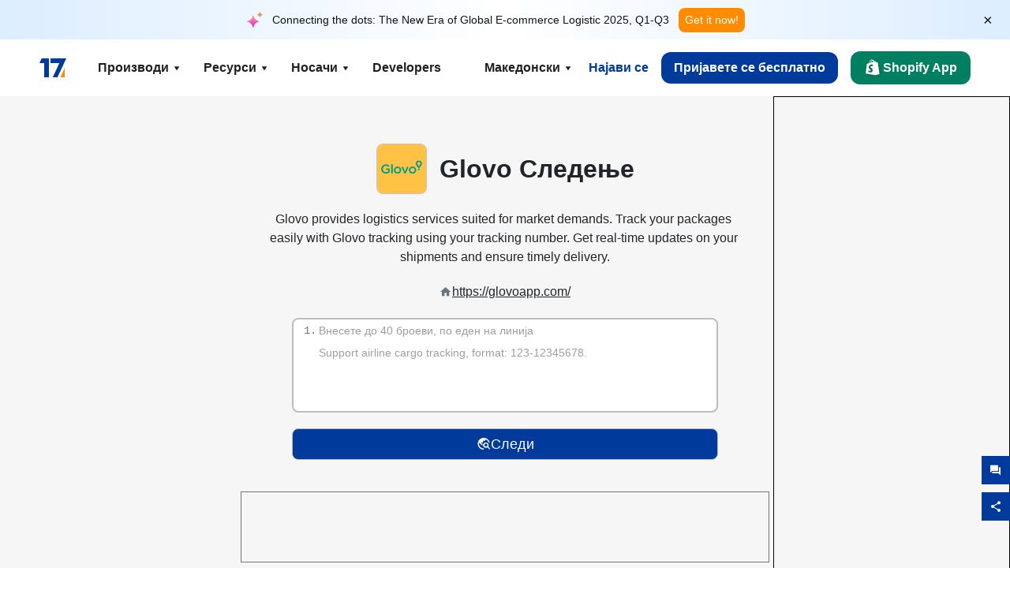

--- FILE ---
content_type: text/html; charset=utf-8
request_url: https://www.17track.net/mk/carriers/glovo
body_size: 46619
content:
<!DOCTYPE html><html lang="mk"><head><meta charSet="UTF-8"/><meta http-equiv="X-UA-Compatible" content="IE=edge"/><meta name="renderer" content="webkit"/><meta name="viewport" content="width=device-width, initial-scale=1.0"/><meta name="msapplication-tap-highlight" content="no"/><meta name="author" content="admin@17track.net"/><meta name="apple-itunes-app" content="app-id=1004956012"/><meta name="google-play-app" content="app-id=yqtrack.app"/><meta name="msApplication-ID" content="17TRACK.17TRACK"/><meta name="msApplication-PackageFamilyName" content="17TRACK.17TRACK_vs3bzqqr3bhre"/><meta property="qc:admins" content="1027553633526174213366547"/><meta name="format-detection" content="telephone=no, date=no, email=no, address=no"/><link rel="dns-prefetch" href="//www.google-analytics.com"/><link rel="shortcut icon" href="https://res.17track.net/global-v2/favicon.ico"/><link rel="image_src" href="http://res.17track.net/global-v2/imgs/oauth_image/share.png"/><link rel="apple-touch-icon-precomposed" sizes="152x152" href="http://res.17track.net/global-v2/imgs/oauth_image/apple_touch_152x152.png"/><link rel="apple-touch-icon-precomposed" sizes="144x144" href="http://res.17track.net/global-v2/imgs/oauth_image/apple_touch_144x144.png"/><link rel="apple-touch-icon-precomposed" sizes="120x120" href="http://res.17track.net/global-v2/imgs/oauth_image/apple_touch_120x120.png"/><link rel="apple-touch-icon-precomposed" sizes="114x114" href="http://res.17track.net/global-v2/imgs/oauth_image/apple_touch_114x114.png"/><link rel="apple-touch-icon-precomposed" sizes="76x76" href="http://res.17track.net/global-v2/imgs/oauth_image/apple_touch_76x76.png"/><link rel="apple-touch-icon-precomposed" sizes="72x72" href="http://res.17track.net/global-v2/imgs/oauth_image/apple_touch_72x72.png"/><link rel="apple-touch-icon-precomposed" sizes="60x60" href="http://res.17track.net/global-v2/imgs/oauth_image/apple_touch_60x60.png"/><link rel="apple-touch-icon-precomposed" sizes="57x57" href="http://res.17track.net/global-v2/imgs/oauth_image/apple_touch_57x57.png"/><link rel="canonical" href="https://www.17track.net/mk/carriers/glovo"/><link rel="alternate" hrefLang="x-default" href="https://www.17track.net/en/carriers/glovo"/><link rel="alternate" hrefLang="en" href="https://www.17track.net/en/carriers/glovo"/><link rel="alternate" hrefLang="zh-Hans" href="https://www.17track.net/zh-cn/carriers/glovo"/><link rel="alternate" hrefLang="zh-Hant" href="https://www.17track.net/zh-hk/carriers/glovo"/><link rel="alternate" hrefLang="ja" href="https://www.17track.net/ja/carriers/glovo"/><link rel="alternate" hrefLang="ko" href="https://www.17track.net/ko/carriers/glovo"/><link rel="alternate" hrefLang="fi" href="https://www.17track.net/fi/carriers/glovo"/><link rel="alternate" hrefLang="pl" href="https://www.17track.net/pl/carriers/glovo"/><link rel="alternate" hrefLang="tr" href="https://www.17track.net/tr/carriers/glovo"/><link rel="alternate" hrefLang="cs" href="https://www.17track.net/cs/carriers/glovo"/><link rel="alternate" hrefLang="it" href="https://www.17track.net/it/carriers/glovo"/><link rel="alternate" hrefLang="de" href="https://www.17track.net/de/carriers/glovo"/><link rel="alternate" hrefLang="es" href="https://www.17track.net/es/carriers/glovo"/><link rel="alternate" hrefLang="fr" href="https://www.17track.net/fr/carriers/glovo"/><link rel="alternate" hrefLang="ru" href="https://www.17track.net/ru/carriers/glovo"/><link rel="alternate" hrefLang="pt" href="https://www.17track.net/pt/carriers/glovo"/><link rel="alternate" hrefLang="nl" href="https://www.17track.net/nl/carriers/glovo"/><link rel="alternate" hrefLang="uk" href="https://www.17track.net/uk/carriers/glovo"/><link rel="alternate" hrefLang="hu" href="https://www.17track.net/hu/carriers/glovo"/><link rel="alternate" hrefLang="sv" href="https://www.17track.net/sv/carriers/glovo"/><link rel="alternate" hrefLang="kk" href="https://www.17track.net/kk/carriers/glovo"/><link rel="alternate" hrefLang="el" href="https://www.17track.net/el/carriers/glovo"/><link rel="alternate" hrefLang="th" href="https://www.17track.net/th/carriers/glovo"/><link rel="alternate" hrefLang="bg" href="https://www.17track.net/bg/carriers/glovo"/><link rel="alternate" hrefLang="sk" href="https://www.17track.net/sk/carriers/glovo"/><link rel="alternate" hrefLang="lt" href="https://www.17track.net/lt/carriers/glovo"/><link rel="alternate" hrefLang="ro" href="https://www.17track.net/ro/carriers/glovo"/><link rel="alternate" hrefLang="no" href="https://www.17track.net/no/carriers/glovo"/><link rel="alternate" hrefLang="sq" href="https://www.17track.net/sq/carriers/glovo"/><link rel="alternate" hrefLang="sl" href="https://www.17track.net/sl/carriers/glovo"/><link rel="alternate" hrefLang="sr" href="https://www.17track.net/sr/carriers/glovo"/><link rel="alternate" hrefLang="az" href="https://www.17track.net/az/carriers/glovo"/><link rel="alternate" hrefLang="da" href="https://www.17track.net/da/carriers/glovo"/><link rel="alternate" hrefLang="mk" href="https://www.17track.net/mk/carriers/glovo"/><link rel="alternate" hrefLang="id" href="https://www.17track.net/id/carriers/glovo"/><title>Glovo Следење | Следење на пратки | 17TRACK</title><meta name="description" content="Track your Glovo packages globally in real-time. Enter your Glovo tracking number to locate shipments by air, sea, or land from worldwide warehouses."/><meta name="keywords" content="Glovo tracking, tracking number, 17TRACK, Glovo contact services, order tracking, order status"/><meta name="robots" content="index, follow, max-image-preview:large, max-snippet:-1, max-video-preview:-1"/><meta name="google-site-verification" content="gAPsLnQUE4cXDoLe6SOWVT_yZPMwabppAt54KfDRvcw"/><meta property="og:title" content="Glovo Следење | Следење на пратки | 17TRACK"/><meta property="og:description" content="Track your Glovo packages globally in real-time. Enter your Glovo tracking number to locate shipments by air, sea, or land from worldwide warehouses."/><meta property="og:url" content="https://www.17track.net"/><meta property="og:image" content="https://res.17track.net/global-v2/imgs/oauth_image/share.png"/><meta itemProp="name" content="Glovo Следење | Следење на пратки | 17TRACK"/><meta itemProp="description" content="Track your Glovo packages globally in real-time. Enter your Glovo tracking number to locate shipments by air, sea, or land from worldwide warehouses."/><meta itemProp="url" content="https://www.17track.net"/><meta itemProp="image" content="https://res.17track.net/global-v2/imgs/oauth_image/share.png"/><meta name="twitter:card" content="summary_large_image"/><meta name="twitter:site" content="@17TRACK"/><meta name="twitter:title" content="Glovo Следење | Следење на пратки | 17TRACK"/><meta name="twitter:description" content="Track your Glovo packages globally in real-time. Enter your Glovo tracking number to locate shipments by air, sea, or land from worldwide warehouses."/><meta name="next-head-count" content="76"/><script data-nscript="beforeInteractive">
              window.YQ = window.YQ || {}
              window.YQ.configs = {
                adId: '61953607',
                lang: '',
                env: 'production',
                supportLang: 'en,zh-cn,zh-hk,ja,ko,fi,pl,tr,cs,it,de,es,fr,ru,pt,nl,uk,hu,sv,kk,el,th,bg,sk,lt,ro,no,sq,sl,sr,az,da,mk,id',
                filePath: ''
              }
            </script><link rel="preload" href="/_next/static/css/6ad23ce661592f32.css" as="style"/><link rel="stylesheet" href="/_next/static/css/6ad23ce661592f32.css" data-n-g=""/><link rel="preload" href="/_next/static/css/79550f55d15f8e5b.css" as="style"/><link rel="stylesheet" href="/_next/static/css/79550f55d15f8e5b.css" data-n-p=""/><link rel="preload" href="/_next/static/css/2f4efd567496c306.css" as="style"/><link rel="stylesheet" href="/_next/static/css/2f4efd567496c306.css" data-n-p=""/><noscript data-n-css=""></noscript><script defer="" nomodule="" src="/_next/static/chunks/polyfills-c67a75d1b6f99dc8.js"></script><script src="/upgrade_browser_2024-06-27.js" defer="" data-nscript="beforeInteractive"></script><script src="//www.17track.net/home/getcountry?r=js" defer="" data-nscript="beforeInteractive"></script><script src="https://res.17track.net/asset/carrier/info/carrier.all.js" defer="" data-nscript="beforeInteractive"></script><script src="https://res.17track.net/global-v2/vendor-yq/re-mobile-site/re-mobile-site.min.js" defer="" data-nscript="beforeInteractive"></script><script src="/cmp-init-2025-11-21.js" defer="" data-nscript="beforeInteractive"></script><script src="/assets/iconfont/iconfont.js" defer="" data-nscript="beforeInteractive"></script><script src="/_next/static/chunks/webpack-bb078f41e7513c82.js" defer=""></script><script src="/_next/static/chunks/framework-49d6f379cf8ab083.js" defer=""></script><script src="/_next/static/chunks/main-0ceb0b3e26e26338.js" defer=""></script><script src="/_next/static/chunks/pages/_app-af7caeeea7f4e0b3.js" defer=""></script><script src="/_next/static/chunks/9178-5b11093f29fa4f32.js" defer=""></script><script src="/_next/static/chunks/4671-f362286745b165e5.js" defer=""></script><script src="/_next/static/chunks/7770-764a99cb330b75bf.js" defer=""></script><script src="/_next/static/chunks/2716-ce542887269072c6.js" defer=""></script><script src="/_next/static/chunks/5662-0c2a176f0b7f81c3.js" defer=""></script><script src="/_next/static/chunks/9866-8136729e9bb4f6c5.js" defer=""></script><script src="/_next/static/chunks/8419-27149f296cce47e5.js" defer=""></script><script src="/_next/static/chunks/9052-eaff7ef2efdb7cac.js" defer=""></script><script src="/_next/static/chunks/1665-09308075d1adb98b.js" defer=""></script><script src="/_next/static/chunks/pages/carriers/%5Bslug%5D-a6ce77e30acc9a47.js" defer=""></script><script src="/_next/static/YJMIIWutKgeFOuF1oJTtm/_buildManifest.js" defer=""></script><script src="/_next/static/YJMIIWutKgeFOuF1oJTtm/_ssgManifest.js" defer=""></script></head><body><div id="__next"><script id="BreadcrumbList" type="application/ld+json">{"@context":"https://schema.org/","@type":"BreadcrumbList","itemListElement":[{"@type":"ListItem","position":1,"name":"Homepage","item":"https://www.17track.net/mk"},{"@type":"ListItem","position":2,"name":"Carriers","item":"https://www.17track.net/mk/carriers"},{"@type":"ListItem","position":3,"name":"Glovo","item":"https://www.17track.net/mk/carriers/glovo"}]}</script><div class="Toastify"></div><a href="#content" class="visually-hidden" style="position:absolute;height:1px;width:1px;overflow:hidden;clip:rect(1px, 1px, 1px, 1px);color:var(--primary-color)">Skip to main content</a><div class="BannerReport_bannerReport__mJFK9" id="banner-report" aria-label="top banner"><div class="BannerReport_content__Qv_3o"><img alt="icon" loading="lazy" width="20" height="20" decoding="async" data-nimg="1" style="color:transparent" src="/assets/images/nav/bannerIcon.svg"/><span class="BannerReport_textContainer__BpUln"><span class="BannerReport_textContent__IcAu4 "><span class="BannerReport_textItem__cUYLq">Connecting the dots: The New Era of Global E-commerce Logistic 2025, Q1-Q3</span></span></span><a href="https://www.17track.com/en/reports/the-data-behind-global-e-commerce-logistics-shifts?source=net_banner" target="_blank">Get it now!</a></div><button class="BannerReport_closeBtn__yt4Zf" aria-label="Close banner report" id="close-banner-report-button">×</button></div><script>
          try {
            var expiryDate = new Date('2026-02-05T23:59:59').getTime();
            var isExpired = Date.now() > expiryDate;
            var isClosed = localStorage.getItem('yqtrack_banner_report_dismissed');
            var topBanner = document.getElementById('banner-report');
            if ((isClosed === 'true' || isExpired) && topBanner) {
              topBanner.style.display = 'none';
              document.body.style.setProperty('--banner-height', '0px');
            }
          } catch (error) {
            console.error(error);
          }
    </script><nav class="navbar_new_navbar__C24ms" style="top:var(--banner-height)"><div class="navbar_new_navbar-container__rmYGj container"><div class="w-100 justify-content-between m-0 row"><div class="nav_left_navbar-left__okujE col-md-auto col-auto"><div class="navbar_new_nav-item__EHroD"><div><a class="flex items-center cursor-pointer relative" title="17TRACK" href="/mk"><img alt="17TRACK" loading="lazy" width="148" height="32" decoding="async" data-nimg="1" class="hidden-lg" style="color:transparent" src="https://res.17track.net/global-v2/imgs/logo/svg/full_owt_296x48.svg"/><img alt="17TRACK" loading="lazy" width="34" height="24" decoding="async" data-nimg="1" class="hide visible-lg" style="color:transparent" src="https://res.17track.net/global-v2/imgs/logo/svg/square_bot_128x90.svg"/></a></div></div></div><div class="hidden-md  navbar_new_navbar-center__UUjey col"><div class="navbar_new_nav-item__EHroD" data-dropdown-toggle=""><div class="dropdown_menu_nav-item__VCJ6B"><div class="dropdown_menu_item-toggle-label__G5DSt"><div><div class="d-flex justify-content-between align-items-center"><p class="m-0">Производи</p><svg class="yq-icon arrow_button_arrowDown__7WCoM" style="width:20px;height:20px" aria-hidden="true"><use xlink:href="#icon-Caret_Down"></use></svg></div></div></div><div class="dropdown_menu_dropdown-menu-custom__g2p44"><div class="dropdown_menu_dropdown-menu-custom-content__750k5 row"><div class="m-0 p-0 dropdown_menu_flex-left-container__wDdBO col"><div class="dropdown_menu_dropdown-item__uEWao"><div class="dropdown_menu_submenu__Rabfn"><a class="head cursor-pointer d-inline-block arrow_button_arrowRightBox__yQ91S" href="https://www.17track.com/en?utm_source=www.17track.net&amp;utm_medium=header-nav&amp;utm_campaign=Shopify-App"><div><p class="arrow_button_arrowRight__Z1bfA arrow_button_font-head__6Yc62">Shopify App<svg class="yq-icon arrow_button_arrow__CyR2Y" style="width:24px;height:24px" aria-hidden="true"><use xlink:href="#icon-Left_Arrow"></use></svg></p><p class="arrow_button_font-desc__TVp8e">Намалете прашањата за пакети, Зголемете купувања</p></div></a></div></div><div class="dropdown_menu_dropdown-item__uEWao"><div class="dropdown_menu_submenu__Rabfn"><a class="head cursor-pointer d-inline-block arrow_button_arrowRightBox__yQ91S" target="_blank" href="/mk/api"><div><p class="arrow_button_arrowRight__Z1bfA arrow_button_font-head__6Yc62">Tracking API<svg class="yq-icon arrow_button_arrow__CyR2Y" style="width:24px;height:24px" aria-hidden="true"><use xlink:href="#icon-Left_Arrow"></use></svg></p><p class="arrow_button_font-desc__TVp8e">Беспрекорна интеграција и стабилни податоци за следење од 3100+ превозници</p></div></a></div></div><div class="dropdown_menu_dropdown-item__uEWao"><div class="dropdown_menu_submenu__Rabfn"><a class="head cursor-pointer d-inline-block arrow_button_arrowRightBox__yQ91S" href="/mk/app"><div><p class="arrow_button_arrowRight__Z1bfA arrow_button_font-head__6Yc62">17TRACK Мобилна Апликација<svg class="yq-icon arrow_button_arrow__CyR2Y" style="width:24px;height:24px" aria-hidden="true"><use xlink:href="#icon-Left_Arrow"></use></svg></p><p class="arrow_button_font-desc__TVp8e">Следете ги пакетите во вашиот џеб во секое време, насекаде</p></div></a></div></div></div><div class="m-0 p-0 dropdown_menu_flex-right-img-container__Zw8f3 col"><div class="dropdown_menu_imgBox__8U4n_ dropdown_menu_img-item-open__6uCjl"><div class="dropdown_menu_item-img-box__vm749"><img decoding="async" alt="17TRACK shopify landing page" loading="lazy" width="800" height="300" data-nimg="1" class="lazy-image-fill" style="color:transparent" src="/assets/images/nav/shopify_0903.webp"/><p class="dropdown_menu_font-desc__hYe59">Апликација за следење нарачки за продавачи на Shopify. Подобрете го искуството на купувачите, намалете ги барањата за поддршка и зголемете ги повторните купувања.</p><a class="dropdown_menu_font-head__EE4fX dropdown_menu_arrowRight__HTLO_" href="https://www.17track.com/en?utm_source=www.17track.net&amp;utm_medium=header-nav&amp;utm_campaign=Shopify-App">Види повеќе<svg class="yq-icon dropdown_menu_arrow__X_fTm" style="width:24px;height:24px" aria-hidden="true"><use xlink:href="#icon-Left_Arrow"></use></svg></a></div></div><div class="dropdown_menu_imgBox__8U4n_"><div class="dropdown_menu_item-img-box__vm749"><img decoding="async" alt="17TRACK shopify landing page" loading="lazy" width="800" height="300" data-nimg="1" class="lazy-image-fill" style="color:transparent" src="/assets/images/nav/api_1229.webp"/><p class="dropdown_menu_font-desc__hYe59">Пристапете до беспрекорни, стабилни податоци за следење од 3100+ превозници (на пр. USPS, UPS, FedEx) преку нашиот API. Поедноставете ги операциите, следете ги пратките на големо, креирајте прилагодени решенија и заштедете на трошоците за интеграција со техничка поддршка.</p><a class="dropdown_menu_font-head__EE4fX dropdown_menu_arrowRight__HTLO_" target="_blank" href="/mk/api">Види повеќе<svg class="yq-icon dropdown_menu_arrow__X_fTm" style="width:24px;height:24px" aria-hidden="true"><use xlink:href="#icon-Left_Arrow"></use></svg></a></div></div><div class="dropdown_menu_imgBox__8U4n_"><div class="dropdown_menu_item-img-box__vm749"><img decoding="async" alt="17TRACK shopify landing page" loading="lazy" width="800" height="300" data-nimg="1" class="lazy-image-fill" style="color:transparent" src="/assets/images/nav/app_0903.webp"/><p class="dropdown_menu_font-desc__hYe59">Останете информирани со следење во реално време за над 3100+ превозници на 30+ јазици. Добијте навремени известувања и уживајте во непречено корисничко искуство со прецизност на следење од 12+ милијарди.</p><a class="dropdown_menu_font-head__EE4fX dropdown_menu_arrowRight__HTLO_" href="/mk/app">Види повеќе<svg class="yq-icon dropdown_menu_arrow__X_fTm" style="width:24px;height:24px" aria-hidden="true"><use xlink:href="#icon-Left_Arrow"></use></svg></a></div></div></div></div></div></div></div><div class="navbar_new_nav-item__EHroD" data-dropdown-toggle=""><div class="dropdown_menu_nav-item__VCJ6B"><div class="dropdown_menu_item-toggle-label__G5DSt"><div><div class="d-flex justify-content-between align-items-center"><p class="m-0">Ресурси</p><svg class="yq-icon arrow_button_arrowDown__7WCoM" style="width:20px;height:20px" aria-hidden="true"><use xlink:href="#icon-Caret_Down"></use></svg></div></div></div><div class="dropdown_menu_dropdown-menu-custom__g2p44"><div class="dropdown_menu_dropdown-menu-custom-content__750k5 row"><div class="m-0 p-0 dropdown_menu_flex-left-container__wDdBO col"><div class="dropdown_menu_dropdown-item__uEWao"><div class="dropdown_menu_submenu__Rabfn"><a class="head cursor-pointer d-inline-block arrow_button_arrowRightBox__yQ91S" href="/mk/widget"><div><p class="arrow_button_arrowRight__Z1bfA arrow_button_font-head__6Yc62">Виџет за следење<svg class="yq-icon arrow_button_arrow__CyR2Y" style="width:24px;height:24px" aria-hidden="true"><use xlink:href="#icon-Left_Arrow"></use></svg></p><p class="arrow_button_font-desc__TVp8e">Следете ги пакетите на вашата веб-страница</p></div></a></div></div><div class="dropdown_menu_dropdown-item__uEWao"><div class="dropdown_menu_submenu__Rabfn"><a class="head cursor-pointer d-inline-block arrow_button_arrowRightBox__yQ91S" href="/en/links"><div><p class="arrow_button_arrowRight__Z1bfA arrow_button_font-head__6Yc62">Партнери<svg class="yq-icon arrow_button_arrow__CyR2Y" style="width:24px;height:24px" aria-hidden="true"><use xlink:href="#icon-Left_Arrow"></use></svg></p><p class="arrow_button_font-desc__TVp8e">Соработувајте со врвни платформи и брендови</p></div></a></div></div><div class="dropdown_menu_dropdown-item__uEWao"><div class="dropdown_menu_submenu__Rabfn"><a class="head cursor-pointer d-inline-block arrow_button_arrowRightBox__yQ91S" target="_blank" href="https://api.17track.net/en/doc"><div><p class="arrow_button_arrowRight__Z1bfA arrow_button_font-head__6Yc62">API Документ<svg class="yq-icon arrow_button_arrow__CyR2Y" style="width:24px;height:24px" aria-hidden="true"><use xlink:href="#icon-Left_Arrow"></use></svg></p><p class="arrow_button_font-desc__TVp8e">Сеопфатни водичи за непречена интеграција</p></div></a></div></div><div class="dropdown_menu_dropdown-item__uEWao"><div class="dropdown_menu_submenu__Rabfn"><a class="head cursor-pointer d-inline-block arrow_button_arrowRightBox__yQ91S" target="_blank" href="https://help.17track.net/hc/mk"><div><p class="arrow_button_arrowRight__Z1bfA arrow_button_font-head__6Yc62">Центар за помош<svg class="yq-icon arrow_button_arrow__CyR2Y" style="width:24px;height:24px" aria-hidden="true"><use xlink:href="#icon-Left_Arrow"></use></svg></p><p class="arrow_button_font-desc__TVp8e">Водич за користење на нашите производи</p></div></a></div></div></div><div class="m-0 p-0 dropdown_menu_flex-right-img-container__Zw8f3 col"><div class="dropdown_menu_imgBox__8U4n_ dropdown_menu_img-item-open__6uCjl"><div class="dropdown_menu_item-img-box__vm749"><img decoding="async" alt="17TRACK shopify landing page" loading="lazy" width="800" height="300" data-nimg="1" class="lazy-image-fill" style="color:transparent" src="/assets/images/nav/tracking_widget_0903.webp"/><p class="dropdown_menu_font-desc__hYe59">Лесно додајте го нашиот моќен, бесплатен додаток на вашата веб-страница. Дозволете им на корисниците да внесуваат броеви за следење и да ги следат пакетите директно на вашата страница.</p><a class="dropdown_menu_font-head__EE4fX dropdown_menu_arrowRight__HTLO_" href="/mk/widget">Види повеќе<svg class="yq-icon dropdown_menu_arrow__X_fTm" style="width:24px;height:24px" aria-hidden="true"><use xlink:href="#icon-Left_Arrow"></use></svg></a></div></div><div class="dropdown_menu_imgBox__8U4n_"><div class="dropdown_menu_item-img-box__vm749"><img decoding="async" alt="17TRACK shopify landing page" loading="lazy" width="800" height="300" data-nimg="1" class="lazy-image-fill" style="color:transparent" src="/assets/images/nav/partners_0903.webp"/><p class="dropdown_menu_font-desc__hYe59">Добијте информации за следење на нарачки од главните платформи како Amazon и Shopify директно. Лесно следете ги деталите за пакетите и подобрете го вашето искуство при купување.</p><a class="dropdown_menu_font-head__EE4fX dropdown_menu_arrowRight__HTLO_" href="/mk/en/links">Види повеќе<svg class="yq-icon dropdown_menu_arrow__X_fTm" style="width:24px;height:24px" aria-hidden="true"><use xlink:href="#icon-Left_Arrow"></use></svg></a></div></div><div class="dropdown_menu_imgBox__8U4n_"><div class="dropdown_menu_item-img-box__vm749"><img decoding="async" alt="17TRACK shopify landing page" loading="lazy" width="800" height="300" data-nimg="1" class="lazy-image-fill" style="color:transparent" src="/assets/images/nav/api_doc_0903.webp"/><p class="dropdown_menu_font-desc__hYe59">Пристапете до детална документација за интегрирање на нашиот API. Најдете водичи чекор по чекор за да го поедноставите процесот. Имајте корист од јасни упатства и посветена техничка поддршка.</p><a class="dropdown_menu_font-head__EE4fX dropdown_menu_arrowRight__HTLO_" target="_blank" href="https://api.17track.net/en/doc">Види повеќе<svg class="yq-icon dropdown_menu_arrow__X_fTm" style="width:24px;height:24px" aria-hidden="true"><use xlink:href="#icon-Left_Arrow"></use></svg></a></div></div><div class="dropdown_menu_imgBox__8U4n_"><div class="dropdown_menu_item-img-box__vm749"><img decoding="async" alt="17TRACK shopify landing page" loading="lazy" width="800" height="300" data-nimg="1" class="lazy-image-fill" style="color:transparent" src="/assets/images/nav/help_center_0903.webp"/><p class="dropdown_menu_font-desc__hYe59">Нашиот Центар за помош ви помага брзо да најдете решенија на честите прашања. Истражете ги нашите сеопфатни ЧПП и корисни водичи. Ефикасно добијте ги одговорите што ви се потребни.</p><a class="dropdown_menu_font-head__EE4fX dropdown_menu_arrowRight__HTLO_" target="_blank" href="https://help.17track.net/hc/mk">Види повеќе<svg class="yq-icon dropdown_menu_arrow__X_fTm" style="width:24px;height:24px" aria-hidden="true"><use xlink:href="#icon-Left_Arrow"></use></svg></a></div></div></div></div></div></div></div><div class="navbar_new_nav-item__EHroD" data-dropdown-toggle=""><div class="dropdown_menu_nav-item__VCJ6B"><div class="dropdown_menu_item-toggle-label__G5DSt"><div><div class="d-flex justify-content-between align-items-center"><p class="m-0">Носачи</p><svg class="yq-icon arrow_button_arrowDown__7WCoM" style="width:20px;height:20px" aria-hidden="true"><use xlink:href="#icon-Caret_Down"></use></svg></div></div></div><div class="dropdown_menu_dropdown-menu-custom__g2p44"><div class="dropdown_menu_dropdown-menu-custom-content__750k5 row"><div class="m-0 p-0 dropdown_menu_flex-left-container__wDdBO col"><div class="dropdown_menu_dropdown-item__uEWao"><div class="dropdown_menu_submenu__Rabfn"><a class="head cursor-pointer d-inline-block arrow_button_arrowRightBox__yQ91S" href="/mk/carriers"><div><p class="arrow_button_arrowRight__Z1bfA arrow_button_font-head__6Yc62">Носачи<svg class="yq-icon arrow_button_arrow__CyR2Y" style="width:24px;height:24px" aria-hidden="true"><use xlink:href="#icon-Left_Arrow"></use></svg></p><p class="arrow_button_font-desc__TVp8e">Поддржува 3100+ превозници и 190+ авиокомпании низ целиот свет</p></div></a></div></div><div class="dropdown_menu_dropdown-item__uEWao"><div class="dropdown_menu_submenu__Rabfn"><a class="head cursor-pointer d-inline-block arrow_button_arrowRightBox__yQ91S" href="/mk/carriersettlein"><div><p class="arrow_button_arrowRight__Z1bfA arrow_button_font-head__6Yc62">Интеграција на шпедитер<svg class="yq-icon arrow_button_arrow__CyR2Y" style="width:24px;height:24px" aria-hidden="true"><use xlink:href="#icon-Left_Arrow"></use></svg></p><p class="arrow_button_font-desc__TVp8e">Придружете се на 17TRACK како превозник бесплатно</p></div></a></div></div></div><div class="m-0 p-0 dropdown_menu_flex-right-img-container__Zw8f3 col"><div class="dropdown_menu_imgBox__8U4n_ dropdown_menu_img-item-open__6uCjl"><div class="dropdown_menu_item-img-box__vm749"><img decoding="async" alt="17TRACK shopify landing page" loading="lazy" width="800" height="300" data-nimg="1" class="lazy-image-fill" style="color:transparent" src="/assets/images/nav/carriers_1229.webp"/><p class="dropdown_menu_font-desc__hYe59">Следете ги вашите пратки со над 3100+ превозници, вклучувајќи ги USPS, UPS, DHL и FedEx. Лесно следете ги сите ваши пратки на една платформа која покрива 230 земји.</p><a class="dropdown_menu_font-head__EE4fX dropdown_menu_arrowRight__HTLO_" href="/mk/carriers">Види повеќе<svg class="yq-icon dropdown_menu_arrow__X_fTm" style="width:24px;height:24px" aria-hidden="true"><use xlink:href="#icon-Left_Arrow"></use></svg></a></div></div><div class="dropdown_menu_imgBox__8U4n_"><div class="dropdown_menu_item-img-box__vm749"><img decoding="async" alt="17TRACK shopify landing page" loading="lazy" width="800" height="300" data-nimg="1" class="lazy-image-fill" style="color:transparent" src="/assets/images/nav/carriers_integration_0903.webp"/><p class="dropdown_menu_font-desc__hYe59">Соработувајте со 17TRACK, доверена од над 3100+ превозници ширум светот. Подобрете ја видливоста на вашите услуги, зголемете ја ефикасноста и обезбедете подобро искуство за следење.</p><a class="dropdown_menu_font-head__EE4fX dropdown_menu_arrowRight__HTLO_" href="/mk/carriersettlein">Види повеќе<svg class="yq-icon dropdown_menu_arrow__X_fTm" style="width:24px;height:24px" aria-hidden="true"><use xlink:href="#icon-Left_Arrow"></use></svg></a></div></div></div></div></div></div></div><div class="navbar_new_nav-item__EHroD"><div class="w-100"><a class="navbar_new_btn-link__p_dVi" href="/mk/api" target="_blank">Developers</a></div></div></div><div class="nav_right_navbar-right___vkVo col-md-auto col-auto"><div class="nav_right_dropdown-md-hidden__DpW7r"><div><div class="relative nav_right_xsStatic__AWWxh" data-dropdown-toggle="true"><button class="d-flex align-items-center gap-1 nav_right_btn-language__1QbyA"><span class="line-clamp-1">Македонски</span><svg class="yq-icon " style="width:20px;height:20px" aria-hidden="true"><use xlink:href="#icon-Caret_Down"></use></svg></button><div class="custom-scroll dropdown_lang_custom-dropdown-menu__HLMor"><div><div class="dropdown_lang_list-group-menu__1rhUV"><a target="_blank" href="https://help.17track.net/hc/mk/articles/235533167" title="Помогнете ни да преведеме">Помогнете ни да преведеме</a></div><div class="dropdown_lang_divider__m9T6e"></div><div class="dropdown_lang_list-group-menu__1rhUV"><a title="English" href="/en/carriers/glovo"><div>English</div></a></div><div class="dropdown_lang_list-group-menu__1rhUV"><a title="简体中文" href="/zh-cn/carriers/glovo"><div>简体中文</div></a></div><div class="dropdown_lang_list-group-menu__1rhUV"><a title="繁體中文" href="/zh-hk/carriers/glovo"><div>繁體中文</div></a></div><div class="dropdown_lang_list-group-menu__1rhUV"><a title="Русский" href="/ru/carriers/glovo"><div>Русский</div></a></div><div class="dropdown_lang_list-group-menu__1rhUV"><a title="Español" href="/es/carriers/glovo"><div>Español</div></a></div><div class="dropdown_lang_list-group-menu__1rhUV"><a title="Português" href="/pt/carriers/glovo"><div>Português</div></a></div><div class="dropdown_lang_list-group-menu__1rhUV"><a title="Français" href="/fr/carriers/glovo"><div>Français</div></a></div><div class="dropdown_lang_list-group-menu__1rhUV"><a title="Italiano" href="/it/carriers/glovo"><div>Italiano</div></a></div><div class="dropdown_lang_list-group-menu__1rhUV"><a title="Deutsch" href="/de/carriers/glovo"><div>Deutsch</div></a></div><div class="dropdown_lang_list-group-menu__1rhUV"><a title="Türkçe" href="/tr/carriers/glovo"><div>Türkçe</div></a></div><div class="dropdown_lang_list-group-menu__1rhUV"><a title="Čeština" href="/cs/carriers/glovo"><div>Čeština</div></a></div><div class="dropdown_lang_list-group-menu__1rhUV"><a title="日本語" href="/ja/carriers/glovo"><div>日本語</div></a></div><div class="dropdown_lang_list-group-menu__1rhUV"><a title="한국어" href="/ko/carriers/glovo"><div>한국어</div></a></div><div class="dropdown_lang_list-group-menu__1rhUV"><a title="Nederlands" href="/nl/carriers/glovo"><div>Nederlands</div></a></div><div class="dropdown_lang_list-group-menu__1rhUV"><a title="Suomi" href="/fi/carriers/glovo"><div>Suomi</div></a></div><div class="dropdown_lang_list-group-menu__1rhUV"><a title="Polski" href="/pl/carriers/glovo"><div>Polski</div></a></div><div class="dropdown_lang_list-group-menu__1rhUV"><a title="Українська" href="/uk/carriers/glovo"><div>Українська</div></a></div><div class="dropdown_lang_list-group-menu__1rhUV"><a title="Magyar" href="/hu/carriers/glovo"><div>Magyar</div></a></div><div class="dropdown_lang_list-group-menu__1rhUV"><a title="Svenska" href="/sv/carriers/glovo"><div>Svenska</div></a></div><div class="dropdown_lang_list-group-menu__1rhUV"><a title="Қазақша" href="/kk/carriers/glovo"><div>Қазақша</div></a></div><div class="dropdown_lang_list-group-menu__1rhUV"><a title="Ελληνικά" href="/el/carriers/glovo"><div>Ελληνικά</div></a></div><div class="dropdown_lang_list-group-menu__1rhUV"><a title="ภาษาไทย" href="/th/carriers/glovo"><div>ภาษาไทย</div></a></div><div class="dropdown_lang_list-group-menu__1rhUV"><a title="Български" href="/bg/carriers/glovo"><div>Български</div></a></div><div class="dropdown_lang_list-group-menu__1rhUV"><a title="Slovenčina" href="/sk/carriers/glovo"><div>Slovenčina</div></a></div><div class="dropdown_lang_list-group-menu__1rhUV"><a title="Lietuvių" href="/lt/carriers/glovo"><div>Lietuvių</div></a></div><div class="dropdown_lang_list-group-menu__1rhUV"><a title="Română" href="/ro/carriers/glovo"><div>Română</div></a></div><div class="dropdown_lang_list-group-menu__1rhUV"><a title="Norsk" href="/no/carriers/glovo"><div>Norsk</div></a></div><div class="dropdown_lang_list-group-menu__1rhUV"><a title="Shqip" href="/sq/carriers/glovo"><div>Shqip</div></a></div><div class="dropdown_lang_list-group-menu__1rhUV"><a title="Slovenščina" href="/sl/carriers/glovo"><div>Slovenščina</div></a></div><div class="dropdown_lang_list-group-menu__1rhUV"><a title="Српски" href="/sr/carriers/glovo"><div>Српски</div></a></div><div class="dropdown_lang_list-group-menu__1rhUV"><a title="Azərbaycan" href="/az/carriers/glovo"><div>Azərbaycan</div></a></div><div class="dropdown_lang_list-group-menu__1rhUV"><a title="Dansk" href="/da/carriers/glovo"><div>Dansk</div></a></div><div class="dropdown_lang_list-group-menu__1rhUV"><a title="Македонски" href="/mk/carriers/glovo"><div>Македонски</div></a></div></div></div></div></div></div><div class="hidden-xs nav_right_dropdown-mobile-flex-show__Z3ZIV nav_right_m-size-3__WDBEX"><div><div class="d-flex nav_right_loginBtnBox__Mlrhw"><a role="button" tabindex="0" href="" class="flex-1 nav_right_btn__ZlQyc nav_right_md-flex-show__QES_W nav_right_btn-login__86TBQ btn btn-outline-primary">Најави се</a><div class="relative nav_right_register-box__2UhAH" data-dropdown-toggle="true"><div class="hidden nav_right_md-flex-show__QES_W"><button type="button" class="nav_right_btn__ZlQyc nav_right_btn-register__V8_ge btn btn-primary">Пријавете се бесплатно</button><div class="custom-scroll dropdown_common_custom-dropdown-menu__PFzmc"><div class="dropdown_common_list-group-menu__Pf3Ee"><a class="justify-content-between" href="/mk/api" target="_blank"><span>Развивач<!-- --> Регистрирај се</span><svg class="yq-icon " style="width:24px;height:24px" aria-hidden="true"><use xlink:href="#icon-Left_Arrow"></use></svg></a></div><div class="dropdown_common_list-group-menu__Pf3Ee"><a class="justify-content-between" href=""><span>Клиент<!-- --> Регистрирај се</span><svg class="yq-icon " style="width:24px;height:24px" aria-hidden="true"><use xlink:href="#icon-Left_Arrow"></use></svg></a></div></div></div><div class="hidden nav_right_dropdown-xs-flex-show__IR659"><div><button type="button" class="nav_right_btn__ZlQyc nav_right_btn-register__V8_ge btn btn-primary">Пријавете се бесплатно</button></div><div class="dropdown_drawer_drawer__Ceji9 dropdown_drawer_bottom__eYJ5g" style="height:208px;width:100%;transform:translateY(208px)"></div></div></div></div></div></div><div class="hidden-xs nav_right_dropdown-mobile-flex-show__Z3ZIV nav_right_installShopifyBox__qGAhd"><div><a class="cursor-pointer relative button nav_right_md-flex-show__QES_W nav_right_btn__ZlQyc nav_right_installShopify__43lCN" href="https://apps.shopify.com/17track?utm_source=www.17track.net&amp;utm_medium=home_page&amp;utm_campaign=Shopify-App"><span><svg class="yq-icon " style="color:#FFFFFF;width:24px;height:24px" aria-hidden="true"><use xlink:href="#icon-Fullcolor"></use></svg></span><span>Shopify App</span><canvas aria-hidden="true" class="ink" height="0" width="0" style="border-radius:inherit;height:100%;left:0;position:absolute;top:0;width:100%"></canvas></a></div></div><div class="visible-md nav_right_hamburger_box___KNNP"><button type="button" class="hamburger_hamburger__WUHyU" data-dropdown-toggle="true"><div class="hamburger_nav-icon__VMFeG"><span></span><span></span><span></span></div></button></div></div></div><div class="w-100 d-none row"><div class="navbar_new_navbar-center__UUjey col-md-auto col-auto"><div class="navbar_new_nav-item__EHroD" data-dropdown-toggle=""><div class="dropdown_menu_nav-item__VCJ6B"><div class="dropdown_menu_item-toggle-label__G5DSt"><div><div class="d-flex justify-content-between align-items-center"><p class="m-0">Производи</p><svg class="yq-icon arrow_button_arrowDown__7WCoM" style="width:20px;height:20px" aria-hidden="true"><use xlink:href="#icon-Caret_Down"></use></svg></div></div></div><div class="dropdown_menu_dropdown-menu-custom__g2p44"><div class="dropdown_menu_dropdown-menu-custom-content__750k5 row"><div class="m-0 p-0 dropdown_menu_flex-left-container__wDdBO col"><div class="dropdown_menu_dropdown-item__uEWao"><div class="dropdown_menu_submenu__Rabfn"><a class="head cursor-pointer d-inline-block arrow_button_arrowRightBox__yQ91S" href="https://www.17track.com/en?utm_source=www.17track.net&amp;utm_medium=header-nav&amp;utm_campaign=Shopify-App"><div><p class="arrow_button_arrowRight__Z1bfA arrow_button_font-head__6Yc62">Shopify App<svg class="yq-icon arrow_button_arrow__CyR2Y" style="width:24px;height:24px" aria-hidden="true"><use xlink:href="#icon-Left_Arrow"></use></svg></p><p class="arrow_button_font-desc__TVp8e">Намалете прашањата за пакети, Зголемете купувања</p></div></a></div></div><div class="dropdown_menu_dropdown-item__uEWao"><div class="dropdown_menu_submenu__Rabfn"><a class="head cursor-pointer d-inline-block arrow_button_arrowRightBox__yQ91S" target="_blank" href="/mk/api"><div><p class="arrow_button_arrowRight__Z1bfA arrow_button_font-head__6Yc62">Tracking API<svg class="yq-icon arrow_button_arrow__CyR2Y" style="width:24px;height:24px" aria-hidden="true"><use xlink:href="#icon-Left_Arrow"></use></svg></p><p class="arrow_button_font-desc__TVp8e">Беспрекорна интеграција и стабилни податоци за следење од 3100+ превозници</p></div></a></div></div><div class="dropdown_menu_dropdown-item__uEWao"><div class="dropdown_menu_submenu__Rabfn"><a class="head cursor-pointer d-inline-block arrow_button_arrowRightBox__yQ91S" href="/mk/app"><div><p class="arrow_button_arrowRight__Z1bfA arrow_button_font-head__6Yc62">17TRACK Мобилна Апликација<svg class="yq-icon arrow_button_arrow__CyR2Y" style="width:24px;height:24px" aria-hidden="true"><use xlink:href="#icon-Left_Arrow"></use></svg></p><p class="arrow_button_font-desc__TVp8e">Следете ги пакетите во вашиот џеб во секое време, насекаде</p></div></a></div></div></div><div class="m-0 p-0 dropdown_menu_flex-right-img-container__Zw8f3 col"><div class="dropdown_menu_imgBox__8U4n_ dropdown_menu_img-item-open__6uCjl"><div class="dropdown_menu_item-img-box__vm749"><img decoding="async" alt="17TRACK shopify landing page" loading="lazy" width="800" height="300" data-nimg="1" class="lazy-image-fill" style="color:transparent" src="/assets/images/nav/shopify_0903.webp"/><p class="dropdown_menu_font-desc__hYe59">Апликација за следење нарачки за продавачи на Shopify. Подобрете го искуството на купувачите, намалете ги барањата за поддршка и зголемете ги повторните купувања.</p><a class="dropdown_menu_font-head__EE4fX dropdown_menu_arrowRight__HTLO_" href="https://www.17track.com/en?utm_source=www.17track.net&amp;utm_medium=header-nav&amp;utm_campaign=Shopify-App">Види повеќе<svg class="yq-icon dropdown_menu_arrow__X_fTm" style="width:24px;height:24px" aria-hidden="true"><use xlink:href="#icon-Left_Arrow"></use></svg></a></div></div><div class="dropdown_menu_imgBox__8U4n_"><div class="dropdown_menu_item-img-box__vm749"><img decoding="async" alt="17TRACK shopify landing page" loading="lazy" width="800" height="300" data-nimg="1" class="lazy-image-fill" style="color:transparent" src="/assets/images/nav/api_1229.webp"/><p class="dropdown_menu_font-desc__hYe59">Пристапете до беспрекорни, стабилни податоци за следење од 3100+ превозници (на пр. USPS, UPS, FedEx) преку нашиот API. Поедноставете ги операциите, следете ги пратките на големо, креирајте прилагодени решенија и заштедете на трошоците за интеграција со техничка поддршка.</p><a class="dropdown_menu_font-head__EE4fX dropdown_menu_arrowRight__HTLO_" target="_blank" href="/mk/api">Види повеќе<svg class="yq-icon dropdown_menu_arrow__X_fTm" style="width:24px;height:24px" aria-hidden="true"><use xlink:href="#icon-Left_Arrow"></use></svg></a></div></div><div class="dropdown_menu_imgBox__8U4n_"><div class="dropdown_menu_item-img-box__vm749"><img decoding="async" alt="17TRACK shopify landing page" loading="lazy" width="800" height="300" data-nimg="1" class="lazy-image-fill" style="color:transparent" src="/assets/images/nav/app_0903.webp"/><p class="dropdown_menu_font-desc__hYe59">Останете информирани со следење во реално време за над 3100+ превозници на 30+ јазици. Добијте навремени известувања и уживајте во непречено корисничко искуство со прецизност на следење од 12+ милијарди.</p><a class="dropdown_menu_font-head__EE4fX dropdown_menu_arrowRight__HTLO_" href="/mk/app">Види повеќе<svg class="yq-icon dropdown_menu_arrow__X_fTm" style="width:24px;height:24px" aria-hidden="true"><use xlink:href="#icon-Left_Arrow"></use></svg></a></div></div></div></div></div></div></div><div class="navbar_new_nav-item__EHroD" data-dropdown-toggle=""><div class="dropdown_menu_nav-item__VCJ6B"><div class="dropdown_menu_item-toggle-label__G5DSt"><div><div class="d-flex justify-content-between align-items-center"><p class="m-0">Ресурси</p><svg class="yq-icon arrow_button_arrowDown__7WCoM" style="width:20px;height:20px" aria-hidden="true"><use xlink:href="#icon-Caret_Down"></use></svg></div></div></div><div class="dropdown_menu_dropdown-menu-custom__g2p44"><div class="dropdown_menu_dropdown-menu-custom-content__750k5 row"><div class="m-0 p-0 dropdown_menu_flex-left-container__wDdBO col"><div class="dropdown_menu_dropdown-item__uEWao"><div class="dropdown_menu_submenu__Rabfn"><a class="head cursor-pointer d-inline-block arrow_button_arrowRightBox__yQ91S" href="/mk/widget"><div><p class="arrow_button_arrowRight__Z1bfA arrow_button_font-head__6Yc62">Виџет за следење<svg class="yq-icon arrow_button_arrow__CyR2Y" style="width:24px;height:24px" aria-hidden="true"><use xlink:href="#icon-Left_Arrow"></use></svg></p><p class="arrow_button_font-desc__TVp8e">Следете ги пакетите на вашата веб-страница</p></div></a></div></div><div class="dropdown_menu_dropdown-item__uEWao"><div class="dropdown_menu_submenu__Rabfn"><a class="head cursor-pointer d-inline-block arrow_button_arrowRightBox__yQ91S" href="/en/links"><div><p class="arrow_button_arrowRight__Z1bfA arrow_button_font-head__6Yc62">Партнери<svg class="yq-icon arrow_button_arrow__CyR2Y" style="width:24px;height:24px" aria-hidden="true"><use xlink:href="#icon-Left_Arrow"></use></svg></p><p class="arrow_button_font-desc__TVp8e">Соработувајте со врвни платформи и брендови</p></div></a></div></div><div class="dropdown_menu_dropdown-item__uEWao"><div class="dropdown_menu_submenu__Rabfn"><a class="head cursor-pointer d-inline-block arrow_button_arrowRightBox__yQ91S" target="_blank" href="https://api.17track.net/en/doc"><div><p class="arrow_button_arrowRight__Z1bfA arrow_button_font-head__6Yc62">API Документ<svg class="yq-icon arrow_button_arrow__CyR2Y" style="width:24px;height:24px" aria-hidden="true"><use xlink:href="#icon-Left_Arrow"></use></svg></p><p class="arrow_button_font-desc__TVp8e">Сеопфатни водичи за непречена интеграција</p></div></a></div></div><div class="dropdown_menu_dropdown-item__uEWao"><div class="dropdown_menu_submenu__Rabfn"><a class="head cursor-pointer d-inline-block arrow_button_arrowRightBox__yQ91S" target="_blank" href="https://help.17track.net/hc/mk"><div><p class="arrow_button_arrowRight__Z1bfA arrow_button_font-head__6Yc62">Центар за помош<svg class="yq-icon arrow_button_arrow__CyR2Y" style="width:24px;height:24px" aria-hidden="true"><use xlink:href="#icon-Left_Arrow"></use></svg></p><p class="arrow_button_font-desc__TVp8e">Водич за користење на нашите производи</p></div></a></div></div></div><div class="m-0 p-0 dropdown_menu_flex-right-img-container__Zw8f3 col"><div class="dropdown_menu_imgBox__8U4n_ dropdown_menu_img-item-open__6uCjl"><div class="dropdown_menu_item-img-box__vm749"><img decoding="async" alt="17TRACK shopify landing page" loading="lazy" width="800" height="300" data-nimg="1" class="lazy-image-fill" style="color:transparent" src="/assets/images/nav/tracking_widget_0903.webp"/><p class="dropdown_menu_font-desc__hYe59">Лесно додајте го нашиот моќен, бесплатен додаток на вашата веб-страница. Дозволете им на корисниците да внесуваат броеви за следење и да ги следат пакетите директно на вашата страница.</p><a class="dropdown_menu_font-head__EE4fX dropdown_menu_arrowRight__HTLO_" href="/mk/widget">Види повеќе<svg class="yq-icon dropdown_menu_arrow__X_fTm" style="width:24px;height:24px" aria-hidden="true"><use xlink:href="#icon-Left_Arrow"></use></svg></a></div></div><div class="dropdown_menu_imgBox__8U4n_"><div class="dropdown_menu_item-img-box__vm749"><img decoding="async" alt="17TRACK shopify landing page" loading="lazy" width="800" height="300" data-nimg="1" class="lazy-image-fill" style="color:transparent" src="/assets/images/nav/partners_0903.webp"/><p class="dropdown_menu_font-desc__hYe59">Добијте информации за следење на нарачки од главните платформи како Amazon и Shopify директно. Лесно следете ги деталите за пакетите и подобрете го вашето искуство при купување.</p><a class="dropdown_menu_font-head__EE4fX dropdown_menu_arrowRight__HTLO_" href="/mk/en/links">Види повеќе<svg class="yq-icon dropdown_menu_arrow__X_fTm" style="width:24px;height:24px" aria-hidden="true"><use xlink:href="#icon-Left_Arrow"></use></svg></a></div></div><div class="dropdown_menu_imgBox__8U4n_"><div class="dropdown_menu_item-img-box__vm749"><img decoding="async" alt="17TRACK shopify landing page" loading="lazy" width="800" height="300" data-nimg="1" class="lazy-image-fill" style="color:transparent" src="/assets/images/nav/api_doc_0903.webp"/><p class="dropdown_menu_font-desc__hYe59">Пристапете до детална документација за интегрирање на нашиот API. Најдете водичи чекор по чекор за да го поедноставите процесот. Имајте корист од јасни упатства и посветена техничка поддршка.</p><a class="dropdown_menu_font-head__EE4fX dropdown_menu_arrowRight__HTLO_" target="_blank" href="https://api.17track.net/en/doc">Види повеќе<svg class="yq-icon dropdown_menu_arrow__X_fTm" style="width:24px;height:24px" aria-hidden="true"><use xlink:href="#icon-Left_Arrow"></use></svg></a></div></div><div class="dropdown_menu_imgBox__8U4n_"><div class="dropdown_menu_item-img-box__vm749"><img decoding="async" alt="17TRACK shopify landing page" loading="lazy" width="800" height="300" data-nimg="1" class="lazy-image-fill" style="color:transparent" src="/assets/images/nav/help_center_0903.webp"/><p class="dropdown_menu_font-desc__hYe59">Нашиот Центар за помош ви помага брзо да најдете решенија на честите прашања. Истражете ги нашите сеопфатни ЧПП и корисни водичи. Ефикасно добијте ги одговорите што ви се потребни.</p><a class="dropdown_menu_font-head__EE4fX dropdown_menu_arrowRight__HTLO_" target="_blank" href="https://help.17track.net/hc/mk">Види повеќе<svg class="yq-icon dropdown_menu_arrow__X_fTm" style="width:24px;height:24px" aria-hidden="true"><use xlink:href="#icon-Left_Arrow"></use></svg></a></div></div></div></div></div></div></div><div class="navbar_new_nav-item__EHroD" data-dropdown-toggle=""><div class="dropdown_menu_nav-item__VCJ6B"><div class="dropdown_menu_item-toggle-label__G5DSt"><div><div class="d-flex justify-content-between align-items-center"><p class="m-0">Носачи</p><svg class="yq-icon arrow_button_arrowDown__7WCoM" style="width:20px;height:20px" aria-hidden="true"><use xlink:href="#icon-Caret_Down"></use></svg></div></div></div><div class="dropdown_menu_dropdown-menu-custom__g2p44"><div class="dropdown_menu_dropdown-menu-custom-content__750k5 row"><div class="m-0 p-0 dropdown_menu_flex-left-container__wDdBO col"><div class="dropdown_menu_dropdown-item__uEWao"><div class="dropdown_menu_submenu__Rabfn"><a class="head cursor-pointer d-inline-block arrow_button_arrowRightBox__yQ91S" href="/mk/carriers"><div><p class="arrow_button_arrowRight__Z1bfA arrow_button_font-head__6Yc62">Носачи<svg class="yq-icon arrow_button_arrow__CyR2Y" style="width:24px;height:24px" aria-hidden="true"><use xlink:href="#icon-Left_Arrow"></use></svg></p><p class="arrow_button_font-desc__TVp8e">Поддржува 3100+ превозници и 190+ авиокомпании низ целиот свет</p></div></a></div></div><div class="dropdown_menu_dropdown-item__uEWao"><div class="dropdown_menu_submenu__Rabfn"><a class="head cursor-pointer d-inline-block arrow_button_arrowRightBox__yQ91S" href="/mk/carriersettlein"><div><p class="arrow_button_arrowRight__Z1bfA arrow_button_font-head__6Yc62">Интеграција на шпедитер<svg class="yq-icon arrow_button_arrow__CyR2Y" style="width:24px;height:24px" aria-hidden="true"><use xlink:href="#icon-Left_Arrow"></use></svg></p><p class="arrow_button_font-desc__TVp8e">Придружете се на 17TRACK како превозник бесплатно</p></div></a></div></div></div><div class="m-0 p-0 dropdown_menu_flex-right-img-container__Zw8f3 col"><div class="dropdown_menu_imgBox__8U4n_ dropdown_menu_img-item-open__6uCjl"><div class="dropdown_menu_item-img-box__vm749"><img decoding="async" alt="17TRACK shopify landing page" loading="lazy" width="800" height="300" data-nimg="1" class="lazy-image-fill" style="color:transparent" src="/assets/images/nav/carriers_1229.webp"/><p class="dropdown_menu_font-desc__hYe59">Следете ги вашите пратки со над 3100+ превозници, вклучувајќи ги USPS, UPS, DHL и FedEx. Лесно следете ги сите ваши пратки на една платформа која покрива 230 земји.</p><a class="dropdown_menu_font-head__EE4fX dropdown_menu_arrowRight__HTLO_" href="/mk/carriers">Види повеќе<svg class="yq-icon dropdown_menu_arrow__X_fTm" style="width:24px;height:24px" aria-hidden="true"><use xlink:href="#icon-Left_Arrow"></use></svg></a></div></div><div class="dropdown_menu_imgBox__8U4n_"><div class="dropdown_menu_item-img-box__vm749"><img decoding="async" alt="17TRACK shopify landing page" loading="lazy" width="800" height="300" data-nimg="1" class="lazy-image-fill" style="color:transparent" src="/assets/images/nav/carriers_integration_0903.webp"/><p class="dropdown_menu_font-desc__hYe59">Соработувајте со 17TRACK, доверена од над 3100+ превозници ширум светот. Подобрете ја видливоста на вашите услуги, зголемете ја ефикасноста и обезбедете подобро искуство за следење.</p><a class="dropdown_menu_font-head__EE4fX dropdown_menu_arrowRight__HTLO_" href="/mk/carriersettlein">Види повеќе<svg class="yq-icon dropdown_menu_arrow__X_fTm" style="width:24px;height:24px" aria-hidden="true"><use xlink:href="#icon-Left_Arrow"></use></svg></a></div></div></div></div></div></div></div><div class="navbar_new_nav-item__EHroD"><div class="w-100"><a class="navbar_new_btn-link__p_dVi" href="/mk/api" target="_blank">Developers</a></div></div></div><div class="nav_right_navbar-right___vkVo col-md-auto col-auto"><div class="nav_right_dropdown-md-hidden__DpW7r"><div><div class="relative nav_right_xsStatic__AWWxh" data-dropdown-toggle="true"><button class="d-flex align-items-center gap-1 nav_right_btn-language__1QbyA"><span class="line-clamp-1">Македонски</span><svg class="yq-icon " style="width:20px;height:20px" aria-hidden="true"><use xlink:href="#icon-Caret_Down"></use></svg></button><div class="custom-scroll dropdown_lang_custom-dropdown-menu__HLMor"><div><div class="dropdown_lang_list-group-menu__1rhUV"><a target="_blank" href="https://help.17track.net/hc/mk/articles/235533167" title="Помогнете ни да преведеме">Помогнете ни да преведеме</a></div><div class="dropdown_lang_divider__m9T6e"></div><div class="dropdown_lang_list-group-menu__1rhUV"><a title="English" href="/en/carriers/glovo"><div>English</div></a></div><div class="dropdown_lang_list-group-menu__1rhUV"><a title="简体中文" href="/zh-cn/carriers/glovo"><div>简体中文</div></a></div><div class="dropdown_lang_list-group-menu__1rhUV"><a title="繁體中文" href="/zh-hk/carriers/glovo"><div>繁體中文</div></a></div><div class="dropdown_lang_list-group-menu__1rhUV"><a title="Русский" href="/ru/carriers/glovo"><div>Русский</div></a></div><div class="dropdown_lang_list-group-menu__1rhUV"><a title="Español" href="/es/carriers/glovo"><div>Español</div></a></div><div class="dropdown_lang_list-group-menu__1rhUV"><a title="Português" href="/pt/carriers/glovo"><div>Português</div></a></div><div class="dropdown_lang_list-group-menu__1rhUV"><a title="Français" href="/fr/carriers/glovo"><div>Français</div></a></div><div class="dropdown_lang_list-group-menu__1rhUV"><a title="Italiano" href="/it/carriers/glovo"><div>Italiano</div></a></div><div class="dropdown_lang_list-group-menu__1rhUV"><a title="Deutsch" href="/de/carriers/glovo"><div>Deutsch</div></a></div><div class="dropdown_lang_list-group-menu__1rhUV"><a title="Türkçe" href="/tr/carriers/glovo"><div>Türkçe</div></a></div><div class="dropdown_lang_list-group-menu__1rhUV"><a title="Čeština" href="/cs/carriers/glovo"><div>Čeština</div></a></div><div class="dropdown_lang_list-group-menu__1rhUV"><a title="日本語" href="/ja/carriers/glovo"><div>日本語</div></a></div><div class="dropdown_lang_list-group-menu__1rhUV"><a title="한국어" href="/ko/carriers/glovo"><div>한국어</div></a></div><div class="dropdown_lang_list-group-menu__1rhUV"><a title="Nederlands" href="/nl/carriers/glovo"><div>Nederlands</div></a></div><div class="dropdown_lang_list-group-menu__1rhUV"><a title="Suomi" href="/fi/carriers/glovo"><div>Suomi</div></a></div><div class="dropdown_lang_list-group-menu__1rhUV"><a title="Polski" href="/pl/carriers/glovo"><div>Polski</div></a></div><div class="dropdown_lang_list-group-menu__1rhUV"><a title="Українська" href="/uk/carriers/glovo"><div>Українська</div></a></div><div class="dropdown_lang_list-group-menu__1rhUV"><a title="Magyar" href="/hu/carriers/glovo"><div>Magyar</div></a></div><div class="dropdown_lang_list-group-menu__1rhUV"><a title="Svenska" href="/sv/carriers/glovo"><div>Svenska</div></a></div><div class="dropdown_lang_list-group-menu__1rhUV"><a title="Қазақша" href="/kk/carriers/glovo"><div>Қазақша</div></a></div><div class="dropdown_lang_list-group-menu__1rhUV"><a title="Ελληνικά" href="/el/carriers/glovo"><div>Ελληνικά</div></a></div><div class="dropdown_lang_list-group-menu__1rhUV"><a title="ภาษาไทย" href="/th/carriers/glovo"><div>ภาษาไทย</div></a></div><div class="dropdown_lang_list-group-menu__1rhUV"><a title="Български" href="/bg/carriers/glovo"><div>Български</div></a></div><div class="dropdown_lang_list-group-menu__1rhUV"><a title="Slovenčina" href="/sk/carriers/glovo"><div>Slovenčina</div></a></div><div class="dropdown_lang_list-group-menu__1rhUV"><a title="Lietuvių" href="/lt/carriers/glovo"><div>Lietuvių</div></a></div><div class="dropdown_lang_list-group-menu__1rhUV"><a title="Română" href="/ro/carriers/glovo"><div>Română</div></a></div><div class="dropdown_lang_list-group-menu__1rhUV"><a title="Norsk" href="/no/carriers/glovo"><div>Norsk</div></a></div><div class="dropdown_lang_list-group-menu__1rhUV"><a title="Shqip" href="/sq/carriers/glovo"><div>Shqip</div></a></div><div class="dropdown_lang_list-group-menu__1rhUV"><a title="Slovenščina" href="/sl/carriers/glovo"><div>Slovenščina</div></a></div><div class="dropdown_lang_list-group-menu__1rhUV"><a title="Српски" href="/sr/carriers/glovo"><div>Српски</div></a></div><div class="dropdown_lang_list-group-menu__1rhUV"><a title="Azərbaycan" href="/az/carriers/glovo"><div>Azərbaycan</div></a></div><div class="dropdown_lang_list-group-menu__1rhUV"><a title="Dansk" href="/da/carriers/glovo"><div>Dansk</div></a></div><div class="dropdown_lang_list-group-menu__1rhUV"><a title="Македонски" href="/mk/carriers/glovo"><div>Македонски</div></a></div></div></div></div></div></div><div class="hidden-xs nav_right_dropdown-mobile-flex-show__Z3ZIV nav_right_m-size-3__WDBEX"><div><div class="d-flex nav_right_loginBtnBox__Mlrhw"><a role="button" tabindex="0" href="" class="flex-1 nav_right_btn__ZlQyc nav_right_md-flex-show__QES_W nav_right_btn-login__86TBQ btn btn-outline-primary">Најави се</a><div class="relative nav_right_register-box__2UhAH" data-dropdown-toggle="true"><div class="hidden nav_right_md-flex-show__QES_W"><button type="button" class="nav_right_btn__ZlQyc nav_right_btn-register__V8_ge btn btn-primary">Пријавете се бесплатно</button><div class="custom-scroll dropdown_common_custom-dropdown-menu__PFzmc"><div class="dropdown_common_list-group-menu__Pf3Ee"><a class="justify-content-between" href="/mk/api" target="_blank"><span>Развивач<!-- --> Регистрирај се</span><svg class="yq-icon " style="width:24px;height:24px" aria-hidden="true"><use xlink:href="#icon-Left_Arrow"></use></svg></a></div><div class="dropdown_common_list-group-menu__Pf3Ee"><a class="justify-content-between" href=""><span>Клиент<!-- --> Регистрирај се</span><svg class="yq-icon " style="width:24px;height:24px" aria-hidden="true"><use xlink:href="#icon-Left_Arrow"></use></svg></a></div></div></div><div class="hidden nav_right_dropdown-xs-flex-show__IR659"><div><button type="button" class="nav_right_btn__ZlQyc nav_right_btn-register__V8_ge btn btn-primary">Пријавете се бесплатно</button></div><div class="dropdown_drawer_drawer__Ceji9 dropdown_drawer_bottom__eYJ5g" style="height:208px;width:100%;transform:translateY(208px)"></div></div></div></div></div></div><div class="hidden-xs nav_right_dropdown-mobile-flex-show__Z3ZIV nav_right_installShopifyBox__qGAhd"><div><a class="cursor-pointer relative button nav_right_md-flex-show__QES_W nav_right_btn__ZlQyc nav_right_installShopify__43lCN" href="https://apps.shopify.com/17track?utm_source=www.17track.net&amp;utm_medium=home_page&amp;utm_campaign=Shopify-App"><span><svg class="yq-icon " style="color:#FFFFFF;width:24px;height:24px" aria-hidden="true"><use xlink:href="#icon-Fullcolor"></use></svg></span><span>Shopify App</span><canvas aria-hidden="true" class="ink" height="0" width="0" style="border-radius:inherit;height:100%;left:0;position:absolute;top:0;width:100%"></canvas></a></div></div></div></div></div></nav><main class="relative"><div class="relative"><div><section class="text-center carriersInfoHeader_carrier-header-box__K1GGg"><div class="carriersInfoHeader_carrier-header-content__sU7W4"><div class="carriersInfoHeader_headerInfo__39pkz"><div class="carriersInfoHeader_logo__g0N8W"><img alt="Glovo" loading="lazy" width="64" height="64" decoding="async" data-nimg="1" class="lazyload" style="color:transparent" src="https://res.17track.net/asset/carrier/logo/120x120/100433.png"/></div><h1 title="Glovo">Glovo Следење</h1></div><p class="carriersInfoHeader_yq-carrier-desc__3j6YB">Glovo provides logistics services suited for market demands. Track your packages easily with Glovo tracking using your tracking number. Get real-time updates on your shipments and ensure timely delivery.</p><div class="carriersInfoHeader_yq-carrier-info__11HLC"><span class="carriersInfoHeader_yq-carrier-url__VHLmP"><i class="icon fa-home"></i><a href="https://glovoapp.com/" target="_blank" rel="noopener noreferrer">https://glovoapp.com/</a></span></div></div><div class="text-left carriersInfoHeader_track-box__FNi4K"><div class="carriersInfoHeader_track-content__kXyYH"><div class="batch_track_batch-track__bfQXc"><div class="batch_track_textarea-wrapper__skKer" style="height:120px"><div class="custom-scroll batch_track_main-box__iwgMG"><textarea id="auto-size-textarea" class="batch_track_textarea__rhhSa" placeholder="Внесете до 40 броеви, по еден на линија 
Support airline cargo tracking, format: 123-12345678."></textarea></div><div class="flex items-center justify-between gap-3.75 hidden-xs batch_track_operate-tool__Cydzv"><button type="button" title="Филтрирај број од кој било текст со совпаѓање на сите правила за следење."><i class="icon fa-filter"></i><span>Филтрирај бројеви</span></button><button type="button" title="Исчистете го текстот од полето за внесување."><i class="icon fa-trash-o"></i><span>Отстрани се</span></button></div><div class="flex items-center justify-between gap-3.75 hide batch_track_operate-tool__Cydzv batch_track_mobile__uSECW"><div class="flex items-center gap-2.5"><button type="button" title="Исчистете го текстот од полето за внесување."><i class="icon fa-trash-o"></i></button><button type="button" title="Филтрирај број од кој било текст со совпаѓање на сите правила за следење."><i class="icon fa-filter"></i></button></div><button class="flex items-center gap-2.5 p-2" title="Изберете превозник за следење."><i class="fa-truck batch_track_truck__89bqL"></i><span>(Автоматска детекција)</span></button></div></div></div><div class="text-center"><div class="cursor-pointer btn btn-block btn-primary waves-effect batch_track_search-area-bottom__MV_vI" title="Кликнете &#x27;TRACK&#x27; за да добиете информации за следење на вашата пратка."><i class="fa-yqtrack batch_track_icon__l_04V"></i><span class="leading-6 user-select-none">Следи</span></div></div></div></div><section class="ad-slot carriersInfoHeader_gad-container__XHZQP" id="V6-Carriers-Main"></section></section><section class="Content_main__D3kme"><section class="carriersInfoNormal_details-faq__Y1qDs fixWidth" itemscope="" itemType="https://schema.org/FAQPage"><div itemProp="mainEntity" itemscope="" itemType="https://schema.org/Question"><h2 title="" itemProp="name">Steps to Track Glovo Packages</h2><div itemProp="acceptedAnswer" itemscope="" itemType="https://schema.org/Answer"><div itemProp="text"><p>You can track your Glovo packages in two main ways: use the official tracking page or third-party platforms like 17TRACK. If you choose to use a third-party tracking page, 17TRACK would be a good choice. Also, you can track your packages from Glovo. Here are the details:</p><h3>Track <a target='_blank' href='https://glovoapp.com/'>Glovo</a> Packages from the Official Website</h3><p>
                    <strong>Step 1:</strong>
                    Visit the official tracking page of Glovo.</p><p>
                  <strong>Step 2:</strong>
                  Locate the "Track Your Shipment" or similar section on the homepage. This could be in the top right corner, bottom left of the page, or another prominent location.</p><p>
                    <strong>Step 3:</strong>
                    Input your unique tracking number, Shipment ID, PRO number, or Order ID in the designated field.</p><p>
                    <strong>Step 4:</strong>
                    Click on the "Track" or similar button to get the detailed info.</p><p>Experience easy and efficient parcels tracking with the Glovo.</p><h3>Using 
                  <a target="_blank" href="https://www.17track.net/mk">
                      17TRACK
                    </a>’s Tracking Page for Glovo Packages</h3><p>Easily track your Glovo parcels using 17TRACK, a precise and comprehensive logistics tracking platform. It integrates with over 3,123 carriers like 
                    <a target="_blank" href="https://www.17track.net/mk/carriers/usps">
                      USPS
                    </a>
                  , 
                    <a target="_blank" href="https://www.17track.net/mk/carriers/ups">
                      UPS
                    </a>
                  , 
                    <a target="_blank" href="https://www.17track.net/mk/carriers/fedex">
                      FedEx
                    </a>
                  , 
                    <a target="_blank" href="https://www.17track.net/mk/carriers/dhl-express">
                      DHL
                    </a>
                   and others. Here's how to use it:</p><p>
                    <strong>Step 1:</strong>
                    Visit the <a target='_blank' href='https://www.17track.net/mk'>17TRACK</a> tracking page.</p><p>
                    <strong>Step 2:</strong>
                    Enter your Glovo Tracking Number.If you have multiple globle tracking numbers, you can enter them all at once, separated by commas, spaces, or one per line.</p><p>
                    <strong>Step 3:</strong>
                    Click the "TRACK" .</p><p>
                    <strong>Step 4:</strong>
                    View your Tracking Information. You will see detailed tracking information including the current status, location history, and expected delivery date.</p><p>
                    <strong>Note:</strong>
                    There's a minimal chance your parcel tracking number might not be identified. In such instances, you can manually select your Carrier from the options provided. It can guarantee a high tracking accuracy rate of up to 99.9%. The 'Carrier' option is conveniently located just above the 'TRACK' button.</p><div class="relative"><img decoding="async" alt="Glovo Tracking. Learn how to track package on 17TRACK. Enter your tracking number on the 17TRACK official website." loading="lazy" data-nimg="fill" class="w-100 lazy-image-fill" style="position:absolute;height:100%;width:100%;left:0;top:0;right:0;bottom:0;color:transparent" src="/assets/images/carriers/carrier_info/common/track_17track_en.webp"/></div><p><strong>Use Additional Features (Optional):<!-- --> </strong></p><p><strong>• <!-- -->Notifications:<!-- --> </strong>Register for updates on your package status. Get these convenient alerts through email.</p><p><strong>• <!-- -->Tracking History:<!-- --> </strong>Bookmark the page for future status checks. Alternatively, create a free account to handle multiple international tracking numbers.</p><p><strong>Mobile App:<!-- --> </strong></p><p>
                      17TRACK also offers a <a target='_blank' href='https://www.17track.net/mk/app'>Mobile App</a> for both iOS and Android. You can download it from the APP Store, Google Play Store or Android PKG for convenient tracking on your smartphone.
                      </p></div></div></div><div itemProp="mainEntity" itemscope="" itemType="https://schema.org/Question"><h2 title="" itemProp="name">What is the difference between tracking on 17TRACK and Glovo?</h2><div itemProp="acceptedAnswer" itemscope="" itemType="https://schema.org/Answer"><div itemProp="text"><p>Looking for a simple way to track your packages? Try <a target='_blank' href='/mk/carriers/glovo'>17TRACK</a>, the comprehensive package tracking platform which integrates 3,123 carriers. With us, you can access complete and detailed tracking information. Simplify your logistics and stay updated with 17TRACK.</p><p><strong>For consumers: </strong>Use 17TRACK for easy tracking of your shipments. It makes reading and understanding tracking information a breeze. Besides, with the use of the <a target='_blank' href='https://www.17track.net/mk/app'>17TRACK APP</a>, you can also be notified of your package status updates.</p><p><strong>For sellers: </strong>17TRACK provides efficient tracking solutions. Use our <a target='_blank' href='/mk/api'>API</a> and <a target='_blank' href='https://apps.shopify.com/17track?utm_source=www.17track.net/carriers&utm_medium=link&utm_campaign=Glovo'>Shopify APP</a> for easy batch tracking, automatic notifications, and more. Simplify your logistics with 17TRACK.</p><p>Join us today and start tracking your shipments with 17TRACK. Start using our all-in-one package tracking solution now!</p></div></div></div><div itemProp="mainEntity" itemscope="" itemType="https://schema.org/Question"><h2 id="integrateGlovo" itemProp="name">Why integrate with 17TRACK Tracking API for  Glovo tracking?   </h2><div itemProp="acceptedAnswer" itemscope="" itemType="https://schema.org/Answer"><div itemProp="text"><p>✅ <!-- -->Bulk Tracking:<!-- -->Handle all shipments efficiently.</p><p>✅ <!-- -->24/7 Support:<!-- -->We&#x27;re always here for you.</p><p>✅ <!-- -->Package Tracking Accuracy:<!-- -->Up to 99.9% precise.</p><p>✅ <!-- -->Email Updates:<!-- -->Get real-time package status.</p><p>✅ <!-- -->Multi-Account:<!-- -->Friendly for team collaboration.</p><p>✅ <!-- -->Multi-Language Support:<!-- -->Enhancing user experience.</p><p>✅ <!-- -->Data Dashboard:<!-- -->Provides comprehensive logistics information and enables data analysis.</p></div></div></div><div itemProp="mainEntity" itemscope="" itemType="https://schema.org/Question"><h2 id="usingGlovo" itemProp="name">Who is using 17TRACK to track Glovo packages?</h2><div itemProp="acceptedAnswer" itemscope="" itemType="https://schema.org/Answer"><div itemProp="text"><p>17TRACK is being used by millions of users from 230+ countries. It offers tracking for over 3,123 carriers.</p><p>Glovo orders from global marketplaces can be tracked on 17TRACK. For example: TikTok, Shopify, Amazon, Wish, AilExpress, etc.</p></div></div></div></section><section class="fixWidth carriersInfoNormal_what-cando__EuOzM"><h2>What else can you do with 17TRACK?</h2><div class="carriersInfoNormal_cando-content__0epEs"><div class="carriersInfoNormal_cando-box__AmZEk"><div class="relative"><img decoding="async" alt="17TRACK shopify landing page" loading="lazy" data-nimg="fill" class="lazy-image-fill" style="position:absolute;height:100%;width:100%;left:0;top:0;right:0;bottom:0;color:transparent" src="/assets/images/carriers/carrier_info/cando_01.webp"/></div><p>An order tracking App built for Shopify sellers, keeping track of Glovo packages.</p><a href="https://www.17track.com/en?utm_source=www.17track.net&amp;utm_medium=carriers&amp;utm_campaign=Get-started">Get started<i class="icon fa-arrow-forward carriersInfoNormal_fa-arrow-forward__39HKX"></i></a></div><div class="carriersInfoNormal_cando-box__AmZEk"><div class="relative"><img decoding="async" alt="17TRACK API" loading="lazy" data-nimg="fill" class="lazy-image-fill" style="position:absolute;height:100%;width:100%;left:0;top:0;right:0;bottom:0;color:transparent" src="/assets/images/carriers/carrier_info/cando_02.webp"/></div><p>Glovo tracking API makes auto track &amp; trace and webhook push a breeze.</p><a href="/mk/api?utm_source=carriers&amp;utm_medium=referer&amp;utm_campaign=20230130-carrier-open-api">Start a free trial<i class="icon fa-arrow-forward carriersInfoNormal_fa-arrow-forward__39HKX"></i></a></div><div class="carriersInfoNormal_cando-box__AmZEk"><div class="relative"><img decoding="async" alt="17TRACK App" loading="lazy" data-nimg="fill" class="lazy-image-fill" style="position:absolute;height:100%;width:100%;left:0;top:0;right:0;bottom:0;color:transparent" src="/assets/images/carriers/carrier_info/cando_03.webp"/></div><p>Get real-time notifications on  Glovo delivery updates.</p><a href="//www.17track.net/mk/app?utm_source=carriers&amp;utm_medium=referer&amp;utm_campaign=20230130-carrier-open-app" target="_blank">Download now<i class="icon fa-arrow-forward carriersInfoNormal_fa-arrow-forward__39HKX"></i></a></div></div></section></section></div><div class="right-0 top-0 border border-black hidden lg:block absolute lg:w-[200px] lg:h-[400px] xl:w-[300px] xl:h-[600px] overflow-hidden" id="V6-Carriers-Bottom"></div></div><div class="RecommendList_container__wYtQW"><h2>Следете ја вашата пратка</h2><p>Глобален експресен сервис за следење пратки</p><ul class="RecommendList_recommendList__5_MGk"><li><a class="RecommendList_recommendItem__1D33o" href="/mk/carriers/usps"><img alt="USPS" loading="lazy" width="64" height="64" decoding="async" data-nimg="1" style="color:transparent" src="https://res.17track.net/asset/carrier/logo/120x120/21051.png"/><span>USPS</span></a></li><li><a class="RecommendList_recommendItem__1D33o" href="/mk/carriers/ups"><img alt="UPS" loading="lazy" width="64" height="64" decoding="async" data-nimg="1" style="color:transparent" src="https://res.17track.net/asset/carrier/logo/120x120/100002.png"/><span>UPS</span></a></li><li><a class="RecommendList_recommendItem__1D33o" href="/mk/carriers/fedex"><img alt="FedEx" loading="lazy" width="64" height="64" decoding="async" data-nimg="1" style="color:transparent" src="https://res.17track.net/asset/carrier/logo/120x120/100003.png"/><span>FedEx</span></a></li><li><a class="RecommendList_recommendItem__1D33o" href="/mk/brands/amazon"><img alt="Amazon" loading="lazy" width="64" height="64" decoding="async" data-nimg="1" style="color:transparent" src="https://static-asset.17track.net/web/platform/20241115/720d0f42a40b4f8fa62f439c62655e84.png"/><span>Amazon</span></a></li><li><a class="RecommendList_recommendItem__1D33o" href="/mk/carriers/china-post"><img alt="China Post" loading="lazy" width="64" height="64" decoding="async" data-nimg="1" style="color:transparent" src="https://res.17track.net/asset/carrier/logo/120x120/3011.png"/><span>China Post</span></a></li><li><a class="RecommendList_recommendItem__1D33o" href="/mk/carriers/4px"><img alt="4PX" loading="lazy" width="64" height="64" decoding="async" data-nimg="1" style="color:transparent" src="https://res.17track.net/asset/carrier/logo/120x120/190094.png"/><span>4PX</span></a></li><li><a class="RecommendList_recommendItem__1D33o" href="/mk/carriers/ems-express-mail-service"><img alt="EMS (Express Mail Service)" loading="lazy" width="64" height="64" decoding="async" data-nimg="1" style="color:transparent" src="https://res.17track.net/asset/carrier/logo/120x120/100685.png"/><span>EMS</span></a></li><li><a class="RecommendList_recommendItem__1D33o" href="/mk/carriers/lbc-express"><img alt="LBC Express" loading="lazy" width="64" height="64" decoding="async" data-nimg="1" style="color:transparent" src="https://res.17track.net/asset/carrier/logo/120x120/100264.png"/><span>LBC Express</span></a></li><li><a class="RecommendList_recommendItem__1D33o" href="/mk/carriers/yunexpress"><img alt="YunExpress" loading="lazy" width="64" height="64" decoding="async" data-nimg="1" style="color:transparent" src="https://res.17track.net/asset/carrier/logo/120x120/190008.png"/><span>YunExpress</span></a></li><li><a class="RecommendList_recommendItem__1D33o" href="/mk/carriers/royal-mail"><img alt="Royal Mail" loading="lazy" width="64" height="64" decoding="async" data-nimg="1" style="color:transparent" src="https://res.17track.net/asset/carrier/logo/120x120/11031.png"/><span>Royal Mail</span></a></li><li><a class="RecommendList_recommendItem__1D33o" href="/mk/carriers/yanwen"><img alt="YANWEN" loading="lazy" width="64" height="64" decoding="async" data-nimg="1" style="color:transparent" src="https://res.17track.net/asset/carrier/logo/120x120/190012.png"/><span>YANWEN</span></a></li><li><a class="RecommendList_recommendItem__1D33o" href="/mk/carriers/aliexpress"><img alt="AliExpress" loading="lazy" width="64" height="64" decoding="async" data-nimg="1" style="color:transparent" src="https://res.17track.net/asset/carrier/logo/120x120/190625.png"/><span>AliExpress</span></a></li><li><a class="RecommendList_recommendItem__1D33o" href="/mk/carriers/pitney-bowes"><img alt="Pitney Bowes" loading="lazy" width="64" height="64" decoding="async" data-nimg="1" style="color:transparent" src="https://res.17track.net/asset/carrier/logo/120x120/100036.png"/><span>Pitney Bowes</span></a></li><li><a class="RecommendList_recommendItem__1D33o" href="/mk/carriers/india-post"><img alt="India Post" loading="lazy" width="64" height="64" decoding="async" data-nimg="1" style="color:transparent" src="https://res.17track.net/asset/carrier/logo/120x120/9021.png"/><span>India Post</span></a></li><li><a class="RecommendList_recommendItem__1D33o" href="/mk/carriers/js"><img alt="JS" loading="lazy" width="64" height="64" decoding="async" data-nimg="1" style="color:transparent" src="https://res.17track.net/asset/carrier/logo/120x120/190199.png"/><span>JS</span></a></li><li><a class="RecommendList_recommendItem__1D33o" href="/mk/carriers/uniuni"><img alt="UniUni" loading="lazy" width="64" height="64" decoding="async" data-nimg="1" style="color:transparent" src="https://res.17track.net/asset/carrier/logo/120x120/100134.png"/><span>UniUni</span></a></li><li><a class="RecommendList_recommendItem__1D33o" href="/mk/brands/dhgate"><img alt="Dhgate" loading="lazy" width="64" height="64" decoding="async" data-nimg="1" style="color:transparent" src="https://static-asset.17track.net/web/platform/20241128/9395c6b4af9f47119b2694c36ae99c05.png"/><span>Dhgate</span></a></li><li><a class="RecommendList_recommendItem__1D33o" href="/mk/brands/ebay"><img alt="Ebay" loading="lazy" width="64" height="64" decoding="async" data-nimg="1" style="color:transparent" src="https://static-asset.17track.net/web/platform/20241128/8a0df49c84804979b24b02d7e31a44ad.png"/><span>Ebay</span></a></li><li><a class="RecommendList_recommendItem__1D33o" href="/mk/brands/shein"><img alt="Shein" loading="lazy" width="64" height="64" decoding="async" data-nimg="1" style="color:transparent" src="https://static-asset.17track.net/web/platform/20250123/918c2df38207459197fc0b825622c258.png"/><span>Shein</span></a></li><li><a class="RecommendList_recommendItem__1D33o" href="/mk/carriers/winit"><img alt="WINIT" loading="lazy" width="64" height="64" decoding="async" data-nimg="1" style="color:transparent" src="https://res.17track.net/asset/carrier/logo/120x120/190284.png"/><span>WINIT</span></a></li></ul></div><section class="joinBanner_yq-panel-banner__6_n0j"><div class="joinBanner_banner-content__huSV2"><p class="joinBanner_banner-text__LEzgJ">A professional and stable global package tracking platform.</p><button type="button" class="btn btn-primary">Join us as a carrier</button><div class="joinBanner_imgContainer__t5u2f"><img alt="17TRACK" loading="lazy" width="400" height="350" decoding="async" data-nimg="1" style="color:transparent" src="/assets/images/carriers/join_us_bg.webp"/></div></div></section><div class="layout_loading-wrapper__FnCJw"><div class="layout_loading__jhx6x"></div><div class="layout_loading-text__3tM8A">Loading</div></div></main><footer class="footer_footer__6Gmnd"><div class="container"><div class="row"><div class="footer_list__Za_y7"><div class="col-md-3 col-sm-6 col-12"><div class="footer_list-item__nu3AT"><dl><dt class="flex"><img alt="17TRACK" loading="lazy" width="32" height="22" decoding="async" data-nimg="1" style="color:transparent" src="https://res.17track.net/global-v2/imgs/logo/svg/square_bot_128x90.svg"/>Кои сме ние</dt><dd>Се обидувате да ги пратите вашите онлајн нарачки од Кина и од други места? Пробајте ја новата 17TRACK! Најголема глобална платформа за следење на пратки - навремена пресвртница!</dd><dd class="footer_platform__DURAi"><div class="fa-wechat cursor-pointer footer_fa-wechat__hlQq3 footer_icon__RGEoE" title="微信"><div class="footer_popover__gcgV0 footer_wx-code___IHWN"></div></div><div class="fa-weibo cursor-pointer footer_fa-weibo__xZVKk footer_icon__RGEoE" title="新浪微博"><div class="footer_popover__gcgV0 footer_wb-code__ZRV1u"></div></div><div class="fa-facebook cursor-pointer footer_fa-facebook__JXPKW footer_icon__RGEoE" title="Facebook"></div><div class="fa-twitter cursor-pointer footer_fa-twitter__KDtoF footer_icon__RGEoE" title="Twitter"></div><div class="cursor-pointer footer_iconImg__mCcQH"><img src="/assets/images/appdown/linke_in.svg" alt="LinkeIn"/></div><div class="cursor-pointer footer_iconImg__mCcQH"><img src="/assets/images/appdown/youtube.svg" alt="Youtube"/></div></dd></dl></div></div></div></div></div></footer><div class="copyright_copyright__ddkn0">© Copyright 2011-<!-- -->2026<!-- --> 17TRACK All Rights Reserved  <a target="_blank" href="https://beian.miit.gov.cn" rel="nofollow noreferrer">粤ICP备11015089号</a></div><div class="w-full transition-all duration-300 h-0"></div><div class="fixed bottom-0 left-1/2 -translate-x-1/2 z-[100] transition-all duration-300 ease-in-out w-[320px] sm:w-[468px] md:w-[728px] lg:w-[970px] xl:w-[1200px] translate-y-full" style="display:none;transform:translateX(-50%) translateY(100%)"><div class="bg-white shadow-lg border-t border-gray-200 rounded-t-lg overflow-hidden"><div class="pt-2"><div class="border border-gray-300 w-full h-[50px] sm:h-[60px] md:h-[90px] bg-gray-50 flex items-center justify-center text-gray-400" id="DA_V6-WWW-Bottom"></div></div></div></div><aside class="sidebar_side-bar__8dnI1"><ul></ul></aside></div><script id="__NEXT_DATA__" type="application/json">{"props":{"pageProps":{"locale":"mk","V5Front":{"ResGFollow":{"global":{},"items":[{"key":"11","_hasQRCode":"0","_isZh":"0","_name":"Facebook","_url":"https://www.facebook.com/17track"},{"key":"12","_hasQRCode":"0","_isZh":"0","_name":"Twitter","_url":"https://twitter.com/17track"},{"key":"21","_hasQRCode":"1","_isZh":"1","_name":"微信","_url":"javascript:void(0);"},{"key":"22","_hasQRCode":"1","_isZh":"1","_name":"新浪微博","_url":"http://weibo.com/17track"}]},"ResGNavigation":{"global":{"__feedbackModal_desc":"Нежно кликнете на ѕвездената графика за да не оцените.","__feedbackModal_hint":"Ве молиме оставете ги вашите повратни информации и ќе ја подобриме нашата услуга.","__feedbackModal_msgNoInput":"Ве молиме внесете ја содржината во должина од 20-300 карактери.","__feedbackModal_msgNoRate":"Ве моламе оценете не.","__menu_contactUs":"Контактирајте не","__menu_copyright":"Авторско право","__menu_licensingAgreement":"Услови","__menu_privacyPolicy":"Приватност","__other_langEx":"Помогнете ни да преведеме","__other_more":"Повеќе","__top_feedback":"Повратни информации","__top_follow":"Следете","__top_goTop":"Вратете се на почетокот","__top_share":"Сподели","__user_forgotPassword":"Ја заборави лозинката?","__user_login":"Логирај се","__user_loginDesc":"Добредојде назад!","__user_loginWithSocial":"Логирај се со:","__user_nickname":"Поставете прекар","__user_quit":"Одјави се","__user_register":"Регистрирај се","__user_registerDesc":"Немате сметка?","__user_user":"Мојот акаунт"},"items":[]},"ResGShare":{"global":{},"items":[{"key":"11","_isZh":"0","_name":"Facebook","_url":"https://www.facebook.com/sharer/sharer.php?u={0}\u0026title={1}\u0026description={2}\u0026picture={3}"},{"key":"12","_isZh":"0","_name":"Twitter","_url":"https://twitter.com/intent/tweet?url={0}\u0026text={1}\u0026description={2}\u0026picture={3}"},{"key":"14","_isZh":"0","_name":"Linkedin","_url":"https://www.linkedin.com/shareArticle?url={0}\u0026title={1}\u0026summary={2}\u0026picture={3}\u0026mini=true\u0026ro=true"},{"key":"15","_isZh":"0","_name":"VKontakte","_url":"https://vk.com/share.php?url={0}\u0026title={1}\u0026description={2}\u0026picture={3}"},{"key":"22","_isZh":"1","_name":"新浪微博","_url":"http://service.weibo.com/share/share.php?url={0}\u0026title={1}\u0026description={2}\u0026pic={3}\u0026searchPic=false"},{"key":"25","_isZh":"1","_name":"QQ空间","_url":"http://sns.qzone.qq.com/cgi-bin/qzshare/cgi_qzshare_onekey?url={0}\u0026title={1}\u0026desc={2}\u0026pics={3}"}]},"ResGWord":{"global":{"__copyMsg_failure":"Копирањето не успеа, вашиот прелистувач не е поддржан или верзијата е застарена.","__copyMsg_nothing":"Ниту една содржина не може да се копира.","__copyMsg_number":"The number has been copied successfully.","__copyMsg_success":"Копиран успешно, текстот е додаден на таблата со исечоци.","__orderBy_text":"Сортирај по","__other_activated":"Активирај","__other_activation":"Активно","__other_add":"Додај","__other_addLabel":"Додајте ознака","__other_addNumbers":"Додај бројки","__other_addRemark":"Додај белешка","__other_all":"Сите","__other_announcement":"Announcement","__other_apply":"Примени","__other_archivation":"Архивирано","__other_archived":"Архива","__other_associatedPlatform":"More projects","__other_barcode":"Barcode","__other_cache":"Кеш","__other_clear":"Отстрани","__other_clear2":"Исчисти","__other_clearAll":"Отстрани ги сите","__other_close":"Затвори","__other_common":"Најчесто користени","__other_commonCity":"Frequently used cities","__other_commonFunctions":"Заеднички функции","__other_commonlyUsed":"Најчесто користени","__other_commonProblems":"FAQ","__other_complete":"Комплетирано","__other_compress":"Колапс","__other_confirm":"Потврди","__other_contactNumber":"Telephone number","__other_continue":"Продолжи","__other_copy":"Copy","__other_current":"Current","__other_custom":"Прилагоди","__other_customization":"Персонализација","__other_dataStatistics":"Статистика на податоци","__other_default":"Default","__other_delete":"Избриши","__other_disabled":"Disabled","__other_edit":"Уредување","__other_editNumbers":"Уреди броеви","__other_editRemark":"Уреди белешка","__other_enabled":"Enabled","__other_expand":"Прошири","__other_export":"Export","__other_favorite":"Favorite","__other_favoriteCancel":"Unfavorite","__other_features":"Карактеристики","__other_filterNumber":"Филтрирај го бројот","__other_filters":"Filters","__other_freeTrial":"Free trial","__other_globalPostal":"Глобална пошта","__other_help":"Помош","__other_home":"Дома","__other_immediately":"Right now","__other_import":"Import","__other_joinFree":"Join us","__other_loadMore":"Load more","__other_mailbox":"Е-пошта","__other_mailPreview":"Преглед на е-пошта","__other_manual":"Упатство за употреба","__other_maxSelectCount":"Select at most","__other_modify":"Измени","__other_more":"Повеќе","__other_nameAndSurname":"Name","__other_nationWide":"Nationwide","__other_nextStep":"Следно","__other_noData":"No data.","__other_nothingSelected":"Ништо не е избрано","__other_noTrackingNumber":"Нема број за следење","__other_open":"Отвори","__other_operation":"Операција","__other_optionl":"Optional","__other_other":"Друго","__other_otherExpress":"Други превозници","__other_password":"Лозинка","__other_passwordConfirm":"Потврди ја лозинката","__other_passwordNew":"Нова лозинка","__other_passwordNewConfirm":"Потврди ја новата лозинка","__other_passwordOld":"Сегашна лозинка","__other_preview":"Preview","__other_publish":"Publish","__other_push":"Притисни","__other_qqGroupService":"QQ Group/Discussion","__other_qrcode":"QR code","__other_rateUs":"Оценете не","__other_refresh":"Освежи","__other_remark":"Мемо","__other_reportProblem":"Пријави проблем","__other_required":"Required","__other_requiredOne":"Fill at least one field","__other_reset":"Ресетирај","__other_return":"Назад","__other_sample":"Пример","__other_save":"Зачувај","__other_search":"Пребарување","__other_selectAll":"Селектирај се","__other_selectInverse":"Reverse","__other_selectNone":"Ништо не селектирај","__other_selectTime":"Избор на време","__other_send":"Send","__other_settingGuidelines":"Go to settings","__other_settings":"Поставки","__other_shipments":"Shipments","__other_shippingTips":"Совети за испорака","__other_submit":"Поднеси","__other_suggestionFeedback":"Предлози и повратни информации","__other_support":"Поддршка","__other_switch":"Switch","__other_toTop":"На врвот","__other_track":"Барај","__other_uiLanguage":"Јазик на интерфејс","__other_unfilled":"Not filled","__other_unknown":"Непознат","__other_upgradeNow":"Upgrade now","__other_uploadFile":"File upload","__other_verificationCode":"Код за верификација","__other_version":"Верзија","__other_viewAll":"Види се","__other_viewDetails":"View details","__other_viewMore":"Види повеќе","__other_worldWide":"Worldwide","__otherMsg_foundFormat":"Results for {0}.","__otherMsg_noData":"Сеуште нема податоци.","__otherMsg_notFound":"Нема соодветни резултати.","__otherMsg_operationDone":"Операцијата е завршена.","__otherMsg_searchNum":"{0} results found.","__price_buyNow":"Purchase now","__price_expireTime":"Expiration time","__price_freePrice":"Free","__price_price":"Price","__price_renewalFee":"Renew","__price_userLevel":"Membership level","__privacy_agree":"I agree","__privacy_desc":"By continuing to use our service means that you have read and agree to 17TRACK \u003ca target='_blank' href='https://www.17track.net/helpcenter/licensing'\u003e'Terms'\u003c/a\u003e and \u003ca target='_blank' href='https://www.17track.net/helpcenter/privacy'\u003e'Privacy'\u003c/a\u003e.","__stateFor17_addedTimeFull":"Added time","__stateFor17_carrier":"Превозник","__stateFor17_country":"Земја","__stateFor17_createdTime":"Креирај","__stateFor17_createdTimeFull":"Време на создавање","__stateFor17_details":"Детали","__stateFor17_event":"Настан","__stateFor17_infoState":"Статус за следење","__stateFor17_lastEvent":"Последен настан","__stateFor17_number":"Број","__stateFor17_packageInfo":"Опис на пратката","__stateFor17_packageState":"Статус на пратката","__stateFor17_tracking":"Следење","__stateFor17_trackState":"Статус за следење","__stateFor17_updatedTime":"Ажурирање","__stateFor17_updatedTimeFull":"Ажурирано време","__stateFor17Country_destCarrierTitle":"Дестинација (превозник)","__stateFor17Country_destSimpleTitle":"Дестинација","__stateFor17Country_destTitle":"Дестинација","__stateFor17Country_originCarrierTitle":"Потекло (превозник)","__stateFor17Country_originSimpleTitle":"Потекло","__stateFor17Country_originTitle":"Потекло","__stateFor17Format_formatCacheTime":"Време на кеширање: {0}","__stateFor17Format_formatConsuming":"Следењето конзумираше: {0} ms","__stateFor17Format_formatDays":"{0} Дена","__stateFor17Format_formatSecond":"{0} Sec(s)","__stateFor17Format_lastDays":"Последни {0} дена","__stateFor17Format_month":"{0} / Month","__stateFor17Format_pagination":"Покажи {0} до {1} од {2}, најмногу {3} по страница.","__trackSupport_no":"Не се поддржани","__trackSupport_yes":"Поддржано","__viewOfficialWebSite_no":"Нема вебстрана","__viewOfficialWebSite_noTips":"Официјалната веб-страница на превозникот не постои.","__viewOfficialWebSite_yes":"Официјална веб страна","__viewOfficialWebSite_yesTips":"Одете на официјалната веб страница на превозникот."},"items":[]},"ResMsg":{"global":{"__gButton_markAllAsUnRead":"Означи се како прочитано","__gButton_markAsRead":"Означи како прочитано","__gButton_markAsUnRead":"Означи како непрочитано","__gButton_readMore":"Кликнете за да вчитате повеќе","__gContent_loadingDetailFailedTips":"Не може да ги видите деталите, пораката не постои или е избришана.","__gContent_loadingListFailedTips":"Не успеа да се вчита, кликнете тука или повлечете за освежување за да се обидете повторно.","__gContent_loadingTips":"Вчитување.","__gContent_noMessage":"Нема податоци во вашата листа на пораки.","__gContent_noUnreadMessage":"Нема непрочитана порака.","__gContent_unreadMessageOverange":"{0} непрочитани пораки сеуште не се прикажани.","__gShare_ogDesc":"Приказ и управување со вашите пораки.","__gShare_ogTitle":"Порака","__gTable_date":"Време","__gTable_title":"Наслов","__seoTitle":"Порака","__title":"Порака","EnterMyDashboard":"Влезете во мојата контролна табла"},"items":[]},"ResGPHeaderMenus":{"global":{"__api":"Developers","__carrierIntegration":"Интеграција на шпедитер","__developLoginBtn":"Developer login","__help":"Помош","__loginBtn":"Пријавување","__product":"Производи","__registerBtn":"Пријавете се бесплатно","__tools":"Алатки"},"items":[]},"ResGCompYQInput":{"global":{"__dialogCarrier_allCarriers":"Сите шпедитери","__dialogCarrier_autoDesc":"Системот автоматски ќе идентификува број за следење и ќе ги превзема информациите од соодветниот оператор.","__dialogCarrier_autoTitle":"Автоматско откривање на превозникот","__dialogCarrier_currentItem":"Тековна ставка","__dialogCarrier_historyDesc":"Совети: Во нормални услови, системот овозможува автоматско откривање и идентификација на превозникот, земја на потекло / дестинација. Не бара рачна работа. Но, поради пристапот за следење на логистички провајдери низ целиот свет е исклучително сложено. Нашата стапка на точност на автоматско откривање не е 100%. Затоа, ако под никакви околности, нашиот систем неправилно го идентификуваше превозникот или се покажа како непознат, ве молиме назначете превозник рачно.","__dialogCarrier_historyTitle":"Историја на пребарување","__dialogCarrier_popularCarriers":"Популарни шпедитери","__dialogCarrier_recentSearches":"Скорешни пребарувања","__dialogCarrier_searchNoResult":"Не е пронајден соодветен превозник.","__dialogCarrier_searchPlackholder":"Пребарај","__dialogCarrier_searchTips":"Пребарувај поштенски превозник / експрес курир или земја.","__dialogCarrier_tabCommonlyUsed":"Најчесто користено","__dialogCarrier_tabGlobalPostal":"Глобален поштенски","__dialogCarrier_tabMore":"Повеќе","__dialogCarrier_title":"Избери превозник","__dialogExceed_btnCancel":"Откажи","__dialogExceed_btnConfirm":"Потврди","__dialogExceed_content":"Максимум е {0} броеви на време! Вишокот на броеви ќе биде игнориран! Дали сакате да продолжите?","__dialogExceed_title":"Предупредување","__inputBox_airwayInputSampleTips":"Support airline cargo tracking, format: {0}.","__inputBox_btnFilterNumber":"Филтрирај бројеви","__inputBox_btnFilterNumberTips":"Филтрирај број од кој било текст со совпаѓање на сите правила за следење.","__inputBox_btnRemoveAll":"Отстрани се","__inputBox_btnRemoveAllTips":"Исчистете го текстот од полето за внесување.","__inputBox_btnRemoveOneTips":"Отстрани","__inputBox_btnSelectCarrierText":"(Автоматска детекција)","__inputBox_btnSelectCarrierTips":"Изберете превозник за следење.","__inputBox_placeholder":"Внесете до {0} броеви, по еден на линија.","__msg_character":"Невалиден, бројот за следење мора да биде комбинација на алфанумерички карактери од 5-50 карактери во должина.","__msg_characterForRow":"Неважечки влез во редот {0}. Бројот за следење мора да биде комбинација на алфанумерички карактери од 5-50 карактери во должина.","__msg_enterNoNums":"Ве молиме внесете го бројот за следење.","__msg_filterNoResult":"Без филтриран број, ве молиме проверете го вашиот влез или кликнете 'TRACK' директно.","__msg_illegal":"Вашето внесување е невалидно, ве молиме проверете дали бројот за следење е комбинација од алфанумерички знаци.","__msg_illegalForRow":"Содржи невалидни знаци во ред {0}. Бројот за следење може да содржи само знаци и бројки."},"items":[]},"ResGENavigationMenuGroup":{"global":{},"items":[{"key":"1","_name":"Следење на големо","_order":"1"},{"key":"2","_name":"Мобилна Апликација","_order":"2"}]},"ResGENavigationMenu":{"global":{},"items":[{"key":"01","_accessType":"0","_code":"www","_isBlank":"0","_name":"17TRACK","_order":"00","_parent":"1","_url":"//www.17track.net/{0}"},{"key":"02","_accessType":"0","_code":"app","_isBlank":"1","_name":"Апликации","_order":"02","_parent":"2","_url":"//www.17track.net/{0}/app"},{"key":"03","_accessType":"0","_code":"help","_isBlank":"1","_name":"Помош","_order":"03","_parent":"99","_url":"//help.17track.net/hc/{0}"},{"key":"04","_accessType":"0","_code":"about","_isBlank":"0","_name":"За нас","_order":"04","_parent":"99","_url":"//www.17track.net/{0}/about/index"},{"key":"05","_accessType":"0","_code":"carrierlist","_isBlank":"0","_name":"Листа на превозници","_order":"05","_parent":"99","_url":"//www.17track.net/{0}/carrierlist"},{"key":"06","_accessType":"0","_code":"extcall","_isBlank":"0","_name":"Надворешен повик","_order":"06","_parent":"99","_url":"//extcall.17track.net/{0}"},{"key":"08","_accessType":"0","_code":"links","_isBlank":"0","_name":"Линкови","_order":"08","_parent":"99","_url":"//links.17track.net/{0}"},{"key":"09","_accessType":"0","_code":"donate","_isBlank":"1","_name":"Донирај","_order":"13","_parent":"99","_url":"//donate.17track.net/{0}"},{"key":"10","_accessType":"0","_code":"deals","_isBlank":"0","_name":"Deals","_order":"10","_parent":"99","_url":"//deals.17track.net/{0}"},{"key":"11","_accessType":"0","_code":"freight","_isBlank":"0","_name":"Центар за логистика","_order":"11","_parent":"99","_url":"//freight.17track.net/{0}"},{"key":"12","_accessType":"4","_code":"buyer","_isBlank":"0","_name":"Купувачки центар","_order":"01","_parent":"99","_url":"//buyer.17track.net/{0}"},{"key":"13","_accessType":"2","_code":"seller","_isBlank":"0","_name":"Центар за продавачи","_order":"01","_parent":"99","_url":"//seller.17track.net/{0}"},{"key":"14","_accessType":"8","_code":"carrier","_isBlank":"0","_name":"Центар за превозници","_order":"01","_parent":"99","_url":"//carrier.17track.net/{0}"},{"key":"15","_accessType":"1","_code":"bbl","_isBlank":"0","_name":"BBL","_order":"12","_parent":"99","_url":"//bbl.17track.net/{0}"},{"key":"16","_accessType":"1","_code":"msg","_isBlank":"0","_name":"Порака","_order":"12","_parent":"99","_url":"//msg.17track.net/{0}"},{"key":"17","_accessType":"0","_code":"features","_isBlank":"0","_name":"Features","_order":"09","_parent":"99","_url":"//features.17track.net/{0}"},{"key":"18","_accessType":"16","_code":"api","_isBlank":"0","_name":"Tracking API","_order":"01","_parent":"1","_url":"//www.17track.net/{0}/api"},{"key":"19","_accessType":"0","_code":"ShopifyApp","_isBlank":"1","_name":"Shopify App","_order":"02","_parent":"1","_url":"https://www.17track.net/{0}/track_page?utm_source=www.17track.net\u0026utm_medium=referer\u0026utm_campaign=20220510-trackcenter-landing-page"},{"key":"64","_accessType":"1","_code":"Business","_isBlank":"1","_name":"Business","_order":"64","_parent":"99","_url":"//business.17track.net"}]},"ResGEToolsMenus":{"global":{},"items":[{"key":"01","_code":"extcall","_isBlank":"0","_name":"Виџет за следење","_order":"01","_url":"//extcall.17track.net/{0}"},{"key":"02","_code":"carrierlist","_isBlank":"0","_name":"Carriers","_order":"02","_url":"//www.17track.net/{0}/carriers"},{"key":"03","_code":"links","_isBlank":"0","_name":"Линкови","_order":"03","_url":"//links.17track.net/{0}"}]},"ResGEHelpMenus":{"global":{},"items":[{"key":"1","_isBlank":"0","_isHelpLink":"1","_name":"Центар за помош","_order":"1","_url":"//help.17track.net/hc/{0}"},{"key":"2","_isBlank":"0","_isHelpLink":"0","_name":"Контактирајте не","_order":"2","_url":"//www.17track.net/{0}/about/contactus"}]},"ResGCountry":{"global":{},"items":[{"key":"AC","_countryCode":"247","_firstCode":"А","_gArea":"34","_gContinent":"3","_mnemonic":"АЦ","_name":"Островот Вознесение [ГБ]","_nameGeo":"","_numberKey":"9003"},{"key":"AD","_countryCode":"376","_firstCode":"А","_gArea":"12","_gContinent":"1","_mnemonic":"АД","_name":"Андора","_nameGeo":"Andorra","_numberKey":"0105"},{"key":"AE","_countryCode":"971","_firstCode":"У","_gArea":"25","_gContinent":"2","_mnemonic":"АЕ","_name":"Обединети Арапски Емирати","_nameGeo":"United Arab Emirates","_numberKey":"0503"},{"key":"AF","_countryCode":"93","_firstCode":"A","_gArea":"22","_gContinent":"2","_mnemonic":"АФ","_name":"Авганистан","_nameGeo":"Afghanistan","_numberKey":"0102"},{"key":"AG","_countryCode":"1-268","_firstCode":"А","_gArea":"02","_gContinent":"0","_mnemonic":"АГ","_name":"Антигва и Барбуда","_nameGeo":"Antigua and Barb.","_numberKey":"0110"},{"key":"AI","_countryCode":"1-264","_firstCode":"А","_gArea":"02","_gContinent":"0","_mnemonic":"АИ","_name":"Ангвила [ГБ]","_nameGeo":"","_numberKey":"9002"},{"key":"AL","_countryCode":"355","_firstCode":"А","_gArea":"12","_gContinent":"1","_mnemonic":"АЛ","_name":"Албанија","_nameGeo":"Albania","_numberKey":"0103"},{"key":"AM","_countryCode":"374","_firstCode":"А","_gArea":"25","_gContinent":"2","_mnemonic":"АМ","_name":"Ерменија","_nameGeo":"Armenia","_numberKey":"0113"},{"key":"AN","_countryCode":"599","_firstCode":"А","_gArea":"02","_gContinent":"0","_mnemonic":"АН","_name":"Антили [НЛ]","_nameGeo":"","_numberKey":"9202"},{"key":"AO","_countryCode":"244","_firstCode":"А","_gArea":"33","_gContinent":"3","_mnemonic":"АО","_name":"Ангола","_nameGeo":"Angola","_numberKey":"0106"},{"key":"AQ","_countryCode":"672","_firstCode":"А","_gArea":"51","_gContinent":"5","_mnemonic":"AQ","_name":"Антарктикот","_nameGeo":"","_numberKey":"0108"},{"key":"AR","_countryCode":"54","_firstCode":"А","_gArea":"03","_gContinent":"0","_mnemonic":"АР","_name":"Аргентина","_nameGeo":"Argentina","_numberKey":"0112"},{"key":"AT","_countryCode":"43","_firstCode":"А","_gArea":"13","_gContinent":"1","_mnemonic":"АТ","_name":"Австрија","_nameGeo":"Austria","_numberKey":"0116"},{"key":"AU","_countryCode":"61","_firstCode":"А","_gArea":"41","_gContinent":"4","_mnemonic":"АУ","_name":"Австралија","_nameGeo":"Australia","_numberKey":"0115"},{"key":"AW","_countryCode":"297","_firstCode":"А","_gArea":"02","_gContinent":"0","_mnemonic":"AW","_name":"Аруба [НЛ]","_nameGeo":"","_numberKey":"9203"},{"key":"AX","_countryCode":"3-5818","_firstCode":"А","_gArea":"14","_gContinent":"1","_mnemonic":"АХ","_name":"Аландски Острови [ФИ]","_nameGeo":"Aland","_numberKey":"9102"},{"key":"AZ","_countryCode":"994","_firstCode":"А","_gArea":"25","_gContinent":"2","_mnemonic":"АЗ","_name":"Азербејџан","_nameGeo":"Azerbaijan","_numberKey":"0117"},{"key":"BA","_countryCode":"387","_firstCode":"Б","_gArea":"12","_gContinent":"1","_mnemonic":"БА","_name":"Босна и Херцеговина","_nameGeo":"Bosnia and Herz.","_numberKey":"0212"},{"key":"BB","_countryCode":"1-246","_firstCode":"Б","_gArea":"02","_gContinent":"0","_mnemonic":"ББ","_name":"Барбадос","_nameGeo":"Barbados","_numberKey":"0204"},{"key":"BD","_countryCode":"880","_firstCode":"Б","_gArea":"22","_gContinent":"2","_mnemonic":"БД","_name":"Бангладеш","_nameGeo":"Bangladesh","_numberKey":"0203"},{"key":"BE","_countryCode":"32","_firstCode":"Б","_gArea":"13","_gContinent":"1","_mnemonic":"БЕ","_name":"Белгија","_nameGeo":"Belgium","_numberKey":"0206"},{"key":"BF","_countryCode":"226","_firstCode":"Б","_gArea":"34","_gContinent":"3","_mnemonic":"БФ","_name":"Буркина Фасо","_nameGeo":"Burkina Faso","_numberKey":"0218"},{"key":"BG","_countryCode":"359","_firstCode":"Б","_gArea":"11","_gContinent":"1","_mnemonic":"БГ","_name":"Бугарија","_nameGeo":"Bulgaria","_numberKey":"0217"},{"key":"BH","_countryCode":"973","_firstCode":"Б","_gArea":"25","_gContinent":"2","_mnemonic":"БХ","_name":"Бахреин","_nameGeo":"Bahrain","_numberKey":"0202"},{"key":"BI","_countryCode":"257","_firstCode":"Б","_gArea":"31","_gContinent":"3","_mnemonic":"БИ","_name":"Бурунди","_nameGeo":"Burundi","_numberKey":"0219"},{"key":"BJ","_countryCode":"229","_firstCode":"Б","_gArea":"34","_gContinent":"3","_mnemonic":"БЈ","_name":"Бенин","_nameGeo":"Benin","_numberKey":"0208"},{"key":"BM","_countryCode":"1-441","_firstCode":"Б","_gArea":"00","_gContinent":"0","_mnemonic":"БМ","_name":"Бермуда [ГБ]","_nameGeo":"Bermuda","_numberKey":"9004"},{"key":"BN","_countryCode":"673","_firstCode":"Б","_gArea":"23","_gContinent":"2","_mnemonic":"БН","_name":"Брунеи","_nameGeo":"Brunei","_numberKey":"0216"},{"key":"BO","_countryCode":"591","_firstCode":"Б","_gArea":"03","_gContinent":"0","_mnemonic":"БО","_name":"Боливија","_nameGeo":"Bolivia","_numberKey":"0211"},{"key":"BR","_countryCode":"55","_firstCode":"Б","_gArea":"03","_gContinent":"0","_mnemonic":"БР","_name":"Бразил","_nameGeo":"Brazil","_numberKey":"0215"},{"key":"BS","_countryCode":"1-242","_firstCode":"Б","_gArea":"02","_gContinent":"0","_mnemonic":"БС","_name":"Бахами","_nameGeo":"Bahamas","_numberKey":"0201"},{"key":"BT","_countryCode":"975","_firstCode":"Б","_gArea":"22","_gContinent":"2","_mnemonic":"БТ","_name":"Бутан","_nameGeo":"Bhutan","_numberKey":"0210"},{"key":"BW","_countryCode":"267","_firstCode":"Б","_gArea":"32","_gContinent":"3","_mnemonic":"BW","_name":"Боцвана","_nameGeo":"Botswana","_numberKey":"0213"},{"key":"BY","_countryCode":"375","_firstCode":"Б","_gArea":"11","_gContinent":"1","_mnemonic":"БЈ","_name":"Белорусија","_nameGeo":"Belarus","_numberKey":"0205"},{"key":"BZ","_countryCode":"501","_firstCode":"Б","_gArea":"01","_gContinent":"0","_mnemonic":"БЗ","_name":"Белизе","_nameGeo":"Belize","_numberKey":"0207"},{"key":"CA","_countryCode":"1","_firstCode":"Ц","_gArea":"00","_gContinent":"0","_mnemonic":"ЦА","_name":"Канада","_nameGeo":"Canada","_numberKey":"0304"},{"key":"CD","_countryCode":"243","_firstCode":"Ц","_gArea":"33","_gContinent":"3","_mnemonic":"ЦД","_name":"Конго Киншаса","_nameGeo":"Dem. Rep. Congo","_numberKey":"0316"},{"key":"CF","_countryCode":"236","_firstCode":"Ц","_gArea":"33","_gContinent":"3","_mnemonic":"ЦФ","_name":"Централна Африканска Република","_nameGeo":"Central African Rep.","_numberKey":"0308"},{"key":"CG","_countryCode":"242","_firstCode":"Ц","_gArea":"33","_gContinent":"3","_mnemonic":"ЦГ","_name":"Конго Бразавил","_nameGeo":"Congo","_numberKey":"0315"},{"key":"CH","_countryCode":"41","_firstCode":"С","_gArea":"13","_gContinent":"1","_mnemonic":"ЦХ","_name":"Швајцарија","_nameGeo":"Switzerland","_numberKey":"1925"},{"key":"CI","_countryCode":"225","_firstCode":"И","_gArea":"34","_gContinent":"3","_mnemonic":"ЦИ","_name":"Брегот на Слоновата Коска","_nameGeo":"Côte d'Ivoire","_numberKey":"0312"},{"key":"CK","_countryCode":"682","_firstCode":"Ц","_gArea":"41","_gContinent":"4","_mnemonic":"ЦК","_name":"Кукови Острови","_nameGeo":"","_numberKey":"0317"},{"key":"CL","_countryCode":"56","_firstCode":"Ц","_gArea":"03","_gContinent":"0","_mnemonic":"ЦЛ","_name":"Чиле","_nameGeo":"Chile","_numberKey":"0310"},{"key":"CM","_countryCode":"237","_firstCode":"Ц","_gArea":"33","_gContinent":"3","_mnemonic":"ЦМ","_name":"Камерун","_nameGeo":"Cameroon","_numberKey":"0303"},{"key":"CN","_countryCode":"86","_firstCode":"Ц","_gArea":"21","_gContinent":"2","_mnemonic":"ЦН","_name":"Кина","_nameGeo":"China","_numberKey":"0301"},{"key":"CO","_countryCode":"57","_firstCode":"Ц","_gArea":"03","_gContinent":"0","_mnemonic":"ЦО","_name":"Колумбија","_nameGeo":"Colombia","_numberKey":"0313"},{"key":"CR","_countryCode":"506","_firstCode":"Ц","_gArea":"01","_gContinent":"0","_mnemonic":"ЦР","_name":"Коста Рика","_nameGeo":"Costa Rica","_numberKey":"0318"},{"key":"CU","_countryCode":"53","_firstCode":"Ц","_gArea":"02","_gContinent":"0","_mnemonic":"ЦУ","_name":"Куба","_nameGeo":"Cuba","_numberKey":"0320"},{"key":"CV","_countryCode":"238","_firstCode":"Ц","_gArea":"34","_gContinent":"3","_mnemonic":"ЦВ","_name":"Зеленортски Острови","_nameGeo":"Cape Verde","_numberKey":"0306"},{"key":"CY","_countryCode":"357","_firstCode":"Ц","_gArea":"25","_gContinent":"2","_mnemonic":"ЦЈ","_name":"Кипар","_nameGeo":"Cyprus","_numberKey":"0321"},{"key":"CZ","_countryCode":"420","_firstCode":"Ц","_gArea":"11","_gContinent":"1","_mnemonic":"ЦЗ","_name":"Чешка република","_nameGeo":"Czech Rep.","_numberKey":"0322"},{"key":"DE","_countryCode":"49","_firstCode":"Г","_gArea":"13","_gContinent":"1","_mnemonic":"ДЕ","_name":"Германија","_nameGeo":"Germany","_numberKey":"0704"},{"key":"DJ","_countryCode":"253","_firstCode":"Д","_gArea":"31","_gContinent":"3","_mnemonic":"ДЈ","_name":"Џибути","_nameGeo":"Djibouti","_numberKey":"0402"},{"key":"DK","_countryCode":"45","_firstCode":"Д","_gArea":"14","_gContinent":"1","_mnemonic":"ДК","_name":"Данска","_nameGeo":"Denmark","_numberKey":"0401"},{"key":"DM","_countryCode":"1-767","_firstCode":"Д","_gArea":"02","_gContinent":"0","_mnemonic":"ДМ","_name":"Доминика","_nameGeo":"Dominica","_numberKey":"0403"},{"key":"DO","_countryCode":"1-809","_firstCode":"Д","_gArea":"02","_gContinent":"0","_mnemonic":"ДО","_name":"Доминиканска Република","_nameGeo":"Dominican Rep.","_numberKey":"0404"},{"key":"DZ","_countryCode":"213","_firstCode":"А","_gArea":"35","_gContinent":"3","_mnemonic":"ДЗ","_name":"Алжир","_nameGeo":"Algeria","_numberKey":"0104"},{"key":"EC","_countryCode":"593","_firstCode":"Е","_gArea":"03","_gContinent":"0","_mnemonic":"ЕЦ","_name":"Еквадор","_nameGeo":"Ecuador","_numberKey":"0501"},{"key":"EE","_countryCode":"372","_firstCode":"Е","_gArea":"14","_gContinent":"1","_mnemonic":"ЕЕ","_name":"Естонија","_nameGeo":"Estonia","_numberKey":"0504"},{"key":"EG","_countryCode":"20","_firstCode":"Е","_gArea":"35","_gContinent":"3","_mnemonic":"ЕГ","_name":"Египет","_nameGeo":"Egypt","_numberKey":"0502"},{"key":"EH","_countryCode":"212","_firstCode":"W","_gArea":"35","_gContinent":"3","_mnemonic":"ЕХ","_name":"Западна Сахара","_nameGeo":"W. Sahara","_numberKey":"2302"},{"key":"ER","_countryCode":"291","_firstCode":"Е","_gArea":"31","_gContinent":"3","_mnemonic":"ЕР","_name":"Еритреја","_nameGeo":"Eritrea","_numberKey":"0506"},{"key":"ES","_countryCode":"34","_firstCode":"С","_gArea":"12","_gContinent":"1","_mnemonic":"ЕС","_name":"Шпанија","_nameGeo":"Spain","_numberKey":"1918"},{"key":"ET","_countryCode":"251","_firstCode":"Е","_gArea":"31","_gContinent":"3","_mnemonic":"ЕТ","_name":"Етиопија","_nameGeo":"Ethiopia","_numberKey":"0505"},{"key":"FI","_countryCode":"358","_firstCode":"Ф","_gArea":"14","_gContinent":"1","_mnemonic":"ФИ","_name":"Финска","_nameGeo":"Finland","_numberKey":"0604"},{"key":"FJ","_countryCode":"679","_firstCode":"Ф","_gArea":"41","_gContinent":"4","_mnemonic":"ФЈ","_name":"Фиџи","_nameGeo":"Fiji","_numberKey":"0603"},{"key":"FM","_countryCode":"691","_firstCode":"Ф","_gArea":"41","_gContinent":"4","_mnemonic":"ФМ","_name":"Федерални Држави на Микронезија","_nameGeo":"Micronesia","_numberKey":"1315"},{"key":"FO","_countryCode":"298","_firstCode":"Ф","_gArea":"14","_gContinent":"1","_mnemonic":"ФО","_name":"Фарски Острови [ДК]","_nameGeo":"","_numberKey":"9602"},{"key":"FR","_countryCode":"33","_firstCode":"Ф","_gArea":"13","_gContinent":"1","_mnemonic":"ФР","_name":"Франција","_nameGeo":"France","_numberKey":"0605"},{"key":"GA","_countryCode":"241","_firstCode":"Г","_gArea":"33","_gContinent":"3","_mnemonic":"ГА","_name":"Габон","_nameGeo":"Gabon","_numberKey":"0701"},{"key":"GB","_countryCode":"44","_firstCode":"У","_gArea":"14","_gContinent":"1","_mnemonic":"ГБ","_name":"Обединето Кралство","_nameGeo":"United Kingdom","_numberKey":"1103"},{"key":"GD","_countryCode":"1-473","_firstCode":"Г","_gArea":"02","_gContinent":"0","_mnemonic":"ГД","_name":"Гренада","_nameGeo":"Grenada","_numberKey":"0709"},{"key":"GE","_countryCode":"995","_firstCode":"Г","_gArea":"25","_gContinent":"2","_mnemonic":"ГЕ","_name":"Грузија","_nameGeo":"Georgia","_numberKey":"0703"},{"key":"GG","_countryCode":"44-1481","_firstCode":"Г","_gArea":"14","_gContinent":"1","_mnemonic":"ГГ","_name":"Гернзи [ГБ]","_nameGeo":"","_numberKey":"9007"},{"key":"GH","_countryCode":"233","_firstCode":"Г","_gArea":"34","_gContinent":"3","_mnemonic":"ГХ","_name":"Гана","_nameGeo":"Ghana","_numberKey":"0705"},{"key":"GI","_countryCode":"350","_firstCode":"Г","_gArea":"12","_gContinent":"1","_mnemonic":"ГИ","_name":"Гибралтар [ГБ]","_nameGeo":"","_numberKey":"9006"},{"key":"GL","_countryCode":"299","_firstCode":"Г","_gArea":"00","_gContinent":"0","_mnemonic":"ГЛ","_name":"Гренланд [ДК]","_nameGeo":"Greenland","_numberKey":"9603"},{"key":"GM","_countryCode":"220","_firstCode":"Г","_gArea":"34","_gContinent":"3","_mnemonic":"ГМ","_name":"Гамбија","_nameGeo":"Gambia","_numberKey":"0702"},{"key":"GN","_countryCode":"224","_firstCode":"Г","_gArea":"34","_gContinent":"3","_mnemonic":"ГН","_name":"Гвинеја","_nameGeo":"Guinea","_numberKey":"0713"},{"key":"GQ","_countryCode":"240","_firstCode":"Е","_gArea":"33","_gContinent":"3","_mnemonic":"GQ","_name":"Екваторијална Гвинеја","_nameGeo":"Eq. Guinea","_numberKey":"0507"},{"key":"GR","_countryCode":"30","_firstCode":"Г","_gArea":"12","_gContinent":"1","_mnemonic":"ГР","_name":"грција","_nameGeo":"Greece","_numberKey":"0707"},{"key":"GT","_countryCode":"502","_firstCode":"Г","_gArea":"01","_gContinent":"0","_mnemonic":"ГТ","_name":"Гватемала","_nameGeo":"Guatemala","_numberKey":"0712"},{"key":"GW","_countryCode":"245","_firstCode":"Г","_gArea":"34","_gContinent":"3","_mnemonic":"GW","_name":"Гвинеја Бисао","_nameGeo":"Guinea-Bissau","_numberKey":"0716"},{"key":"GY","_countryCode":"592","_firstCode":"Г","_gArea":"03","_gContinent":"0","_mnemonic":"GY","_name":"Гвајана","_nameGeo":"Guyana","_numberKey":"0714"},{"key":"HK","_countryCode":"852","_firstCode":"Х","_gArea":"21","_gContinent":"2","_mnemonic":"ХК","_name":"Хонг Конг [ЦН]","_nameGeo":"","_numberKey":"0801"},{"key":"HN","_countryCode":"504","_firstCode":"Х","_gArea":"01","_gContinent":"0","_mnemonic":"ХН","_name":"Хондурас","_nameGeo":"Honduras","_numberKey":"0804"},{"key":"HR","_countryCode":"385","_firstCode":"Ц","_gArea":"12","_gContinent":"1","_mnemonic":"ХР","_name":"Хрватска","_nameGeo":"Croatia","_numberKey":"0319"},{"key":"HT","_countryCode":"509","_firstCode":"Х","_gArea":"02","_gContinent":"0","_mnemonic":"ХТ","_name":"Хаити","_nameGeo":"Haiti","_numberKey":"0802"},{"key":"HU","_countryCode":"36","_firstCode":"Х","_gArea":"11","_gContinent":"1","_mnemonic":"ХУ","_name":"Унгарија","_nameGeo":"Hungary","_numberKey":"0805"},{"key":"ID","_countryCode":"62","_firstCode":"И","_gArea":"23","_gContinent":"2","_mnemonic":"ИД","_name":"Индонезија","_nameGeo":"Indonesia","_numberKey":"0903"},{"key":"IE","_countryCode":"353","_firstCode":"И","_gArea":"14","_gContinent":"1","_mnemonic":"ИЕ","_name":"Ирска","_nameGeo":"Ireland","_numberKey":"0905"},{"key":"IL","_countryCode":"972","_firstCode":"И","_gArea":"25","_gContinent":"2","_mnemonic":"ИЛ","_name":"Израел","_nameGeo":"Israel","_numberKey":"0906"},{"key":"IN","_countryCode":"91","_firstCode":"И","_gArea":"22","_gContinent":"2","_mnemonic":"ИН","_name":"Индија","_nameGeo":"India","_numberKey":"0902"},{"key":"IQ","_countryCode":"964","_firstCode":"И","_gArea":"25","_gContinent":"2","_mnemonic":"IQ","_name":"Ирак","_nameGeo":"Iraq","_numberKey":"0908"},{"key":"IR","_countryCode":"98","_firstCode":"И","_gArea":"22","_gContinent":"2","_mnemonic":"ИР","_name":"Иран","_nameGeo":"Iran","_numberKey":"0904"},{"key":"IS","_countryCode":"354","_firstCode":"И","_gArea":"14","_gContinent":"1","_mnemonic":"ИС","_name":"Исланд","_nameGeo":"Iceland","_numberKey":"0901"},{"key":"IT","_countryCode":"39","_firstCode":"И","_gArea":"12","_gContinent":"1","_mnemonic":"ИТ","_name":"Италија","_nameGeo":"Italy","_numberKey":"0907"},{"key":"JE","_countryCode":"44-1534","_firstCode":"Ј","_gArea":"14","_gContinent":"1","_mnemonic":"ЈЕ","_name":"Џерси [ГБ]","_nameGeo":"Jersey","_numberKey":"9009"},{"key":"JM","_countryCode":"1-876","_firstCode":"Ј","_gArea":"02","_gContinent":"0","_mnemonic":"ЈМ","_name":"Јамајка","_nameGeo":"Jamaica","_numberKey":"1001"},{"key":"JO","_countryCode":"962","_firstCode":"Ј","_gArea":"25","_gContinent":"2","_mnemonic":"ЈО","_name":"Јордан","_nameGeo":"Jordan","_numberKey":"1003"},{"key":"JP","_countryCode":"81","_firstCode":"Ј","_gArea":"21","_gContinent":"2","_mnemonic":"ЈП","_name":"Јапонија","_nameGeo":"Japan","_numberKey":"1002"},{"key":"KE","_countryCode":"254","_firstCode":"К","_gArea":"31","_gContinent":"3","_mnemonic":"КЕ","_name":"Кенија","_nameGeo":"Kenya","_numberKey":"1102"},{"key":"KG","_countryCode":"996","_firstCode":"К","_gArea":"24","_gContinent":"2","_mnemonic":"КГ","_name":"Киргистан","_nameGeo":"Kyrgyzstan","_numberKey":"1109"},{"key":"KH","_countryCode":"855","_firstCode":"Ц","_gArea":"23","_gContinent":"2","_mnemonic":"КХ","_name":"Камбоџа","_nameGeo":"Cambodia","_numberKey":"0302"},{"key":"KI","_countryCode":"686","_firstCode":"К","_gArea":"41","_gContinent":"4","_mnemonic":"КИ","_name":"Кирибати","_nameGeo":"Kiribati","_numberKey":"1104"},{"key":"KM","_countryCode":"269","_firstCode":"Ц","_gArea":"31","_gContinent":"3","_mnemonic":"КМ","_name":"Коморите","_nameGeo":"Comoros","_numberKey":"0314"},{"key":"KN","_countryCode":"1-869","_firstCode":"С","_gArea":"02","_gContinent":"0","_mnemonic":"КН","_name":"Сент Китс и Невис","_nameGeo":"","_numberKey":"1927"},{"key":"KP","_countryCode":"850","_firstCode":"К","_gArea":"21","_gContinent":"2","_mnemonic":"КП","_name":"Северна Кореја","_nameGeo":"Dem. Rep. Korea","_numberKey":"1106"},{"key":"KR","_countryCode":"82","_firstCode":"К","_gArea":"21","_gContinent":"2","_mnemonic":"КР","_name":"Јужна Кореја","_nameGeo":"Korea","_numberKey":"1105"},{"key":"KW","_countryCode":"965","_firstCode":"К","_gArea":"25","_gContinent":"2","_mnemonic":"КW","_name":"Кувајт","_nameGeo":"Kuwait","_numberKey":"1108"},{"key":"KY","_countryCode":"1-345","_firstCode":"Ц","_gArea":"02","_gContinent":"0","_mnemonic":"КЈ","_name":"Кајмански Острови [ГБ]","_nameGeo":"Cayman Is.","_numberKey":"9005"},{"key":"KZ","_countryCode":"7","_firstCode":"К","_gArea":"24","_gContinent":"2","_mnemonic":"КЗ","_name":"Казахстан","_nameGeo":"Kazakhstan","_numberKey":"1101"},{"key":"LA","_countryCode":"856","_firstCode":"Л","_gArea":"23","_gContinent":"2","_mnemonic":"ЛА","_name":"Лаос","_nameGeo":"Lao PDR","_numberKey":"1201"},{"key":"LB","_countryCode":"961","_firstCode":"Л","_gArea":"25","_gContinent":"2","_mnemonic":"ЛБ","_name":"Либан","_nameGeo":"Lebanon","_numberKey":"1203"},{"key":"LC","_countryCode":"1-758","_firstCode":"С","_gArea":"02","_gContinent":"0","_mnemonic":"ЛЦ","_name":"Света Луција","_nameGeo":"Saint Lucia","_numberKey":"1209"},{"key":"LI","_countryCode":"423","_firstCode":"Л","_gArea":"13","_gContinent":"1","_mnemonic":"ЛИ","_name":"Лихтенштајн","_nameGeo":"Liechtenstein","_numberKey":"1207"},{"key":"LK","_countryCode":"94","_firstCode":"С","_gArea":"22","_gContinent":"2","_mnemonic":"ЛК","_name":"Шри Ланка","_nameGeo":"Sri Lanka","_numberKey":"1919"},{"key":"LR","_countryCode":"231","_firstCode":"Л","_gArea":"34","_gContinent":"3","_mnemonic":"ЛР","_name":"Либерија","_nameGeo":"Liberia","_numberKey":"1205"},{"key":"LS","_countryCode":"266","_firstCode":"Л","_gArea":"32","_gContinent":"3","_mnemonic":"ЛС","_name":"Лесото","_nameGeo":"Lesotho","_numberKey":"1204"},{"key":"LT","_countryCode":"370","_firstCode":"Л","_gArea":"14","_gContinent":"1","_mnemonic":"ЛТ","_name":"Литванија","_nameGeo":"Lithuania","_numberKey":"1208"},{"key":"LU","_countryCode":"352","_firstCode":"Л","_gArea":"13","_gContinent":"1","_mnemonic":"ЛУ","_name":"Луксембург","_nameGeo":"Luxembourg","_numberKey":"1210"},{"key":"LV","_countryCode":"371","_firstCode":"Л","_gArea":"14","_gContinent":"1","_mnemonic":"ЛВ","_name":"Латвија","_nameGeo":"Latvia","_numberKey":"1202"},{"key":"LY","_countryCode":"218","_firstCode":"Л","_gArea":"35","_gContinent":"3","_mnemonic":"LY","_name":"Либија","_nameGeo":"Libya","_numberKey":"1206"},{"key":"MA","_countryCode":"212","_firstCode":"М","_gArea":"35","_gContinent":"3","_mnemonic":"МА","_name":"Мароко","_nameGeo":"Morocco","_numberKey":"1321"},{"key":"MC","_countryCode":"377","_firstCode":"М","_gArea":"13","_gContinent":"1","_mnemonic":"МЦ","_name":"Монако","_nameGeo":"","_numberKey":"1317"},{"key":"MD","_countryCode":"373","_firstCode":"М","_gArea":"11","_gContinent":"1","_mnemonic":"МД","_name":"Молдавија","_nameGeo":"Moldova","_numberKey":"1316"},{"key":"ME","_countryCode":"382","_firstCode":"М","_gArea":"12","_gContinent":"1","_mnemonic":"МЕ","_name":"Црна Гора","_nameGeo":"Montenegro","_numberKey":"1319"},{"key":"MG","_countryCode":"261","_firstCode":"М","_gArea":"31","_gContinent":"3","_mnemonic":"МГ","_name":"Мадагаскар","_nameGeo":"Madagascar","_numberKey":"1303"},{"key":"MH","_countryCode":"692","_firstCode":"М","_gArea":"41","_gContinent":"4","_mnemonic":"МХ","_name":"Маршалски Острови","_nameGeo":"","_numberKey":"1310"},{"key":"MK","_countryCode":"389","_firstCode":"М","_gArea":"12","_gContinent":"1","_mnemonic":"МК","_name":"Македонија","_nameGeo":"Macedonia","_numberKey":"1302"},{"key":"ML","_countryCode":"223","_firstCode":"М","_gArea":"34","_gContinent":"3","_mnemonic":"МЛ","_name":"Мали","_nameGeo":"Mali","_numberKey":"1307"},{"key":"MM","_countryCode":"95","_firstCode":"М","_gArea":"23","_gContinent":"2","_mnemonic":"ММ","_name":"Мјанмар","_nameGeo":"Myanmar","_numberKey":"1323"},{"key":"MN","_countryCode":"976","_firstCode":"М","_gArea":"21","_gContinent":"2","_mnemonic":"МН","_name":"Монголија","_nameGeo":"Mongolia","_numberKey":"1318"},{"key":"MO","_countryCode":"853","_firstCode":"М","_gArea":"21","_gContinent":"2","_mnemonic":"МО","_name":"Макао [ЦН]","_nameGeo":"","_numberKey":"1301"},{"key":"MR","_countryCode":"222","_firstCode":"М","_gArea":"34","_gContinent":"3","_mnemonic":"МР","_name":"Мавританија","_nameGeo":"Mauritania","_numberKey":"1312"},{"key":"MT","_countryCode":"356","_firstCode":"М","_gArea":"12","_gContinent":"1","_mnemonic":"МТ","_name":"Малта","_nameGeo":"Malta","_numberKey":"1308"},{"key":"MU","_countryCode":"230","_firstCode":"М","_gArea":"31","_gContinent":"3","_mnemonic":"МУ","_name":"Маурициус","_nameGeo":"Mauritius","_numberKey":"1313"},{"key":"MV","_countryCode":"960","_firstCode":"М","_gArea":"22","_gContinent":"2","_mnemonic":"МВ","_name":"Малдиви","_nameGeo":"","_numberKey":"1306"},{"key":"MW","_countryCode":"265","_firstCode":"М","_gArea":"31","_gContinent":"3","_mnemonic":"MW","_name":"Малави","_nameGeo":"Malawi","_numberKey":"1304"},{"key":"MX","_countryCode":"52","_firstCode":"М","_gArea":"00","_gContinent":"0","_mnemonic":"МХ","_name":"Мексико","_nameGeo":"Mexico","_numberKey":"1314"},{"key":"MY","_countryCode":"60","_firstCode":"М","_gArea":"23","_gContinent":"2","_mnemonic":"МЈ","_name":"Малезија","_nameGeo":"Malaysia","_numberKey":"1305"},{"key":"MZ","_countryCode":"258","_firstCode":"М","_gArea":"31","_gContinent":"3","_mnemonic":"МЗ","_name":"Мозамбик","_nameGeo":"Mozambique","_numberKey":"1322"},{"key":"NA","_countryCode":"264","_firstCode":"Н","_gArea":"32","_gContinent":"3","_mnemonic":"НА","_name":"Намибија","_nameGeo":"Namibia","_numberKey":"1401"},{"key":"NC","_countryCode":"687","_firstCode":"Н","_gArea":"41","_gContinent":"4","_mnemonic":"НЦ","_name":"Нова Каледонија [ФР]","_nameGeo":"New Caledonia","_numberKey":"9702"},{"key":"NE","_countryCode":"227","_firstCode":"Н","_gArea":"34","_gContinent":"3","_mnemonic":"НЕ","_name":"Нигер","_nameGeo":"Niger","_numberKey":"1409"},{"key":"NF","_countryCode":"672","_firstCode":"Н","_gArea":"41","_gContinent":"4","_mnemonic":"НФ","_name":"Островот Норфолк [AУ]","_nameGeo":"","_numberKey":"9502"},{"key":"NG","_countryCode":"234","_firstCode":"Н","_gArea":"34","_gContinent":"3","_mnemonic":"НГ","_name":"Нигерија","_nameGeo":"Nigeria","_numberKey":"1410"},{"key":"NI","_countryCode":"505","_firstCode":"Н","_gArea":"01","_gContinent":"0","_mnemonic":"НИ","_name":"Никарагва","_nameGeo":"Nicaragua","_numberKey":"1407"},{"key":"NL","_countryCode":"31","_firstCode":"Н","_gArea":"13","_gContinent":"1","_mnemonic":"НЛ","_name":"Холандија","_nameGeo":"Netherlands","_numberKey":"1404"},{"key":"NO","_countryCode":"47","_firstCode":"Н","_gArea":"14","_gContinent":"1","_mnemonic":"НО","_name":"Норвешка","_nameGeo":"Norway","_numberKey":"1408"},{"key":"NP","_countryCode":"977","_firstCode":"Н","_gArea":"22","_gContinent":"2","_mnemonic":"НП","_name":"Непал","_nameGeo":"Nepal","_numberKey":"1403"},{"key":"NR","_countryCode":"674","_firstCode":"Н","_gArea":"41","_gContinent":"4","_mnemonic":"НР","_name":"Науру","_nameGeo":"","_numberKey":"1402"},{"key":"NZ","_countryCode":"64","_firstCode":"Н","_gArea":"41","_gContinent":"4","_mnemonic":"НЗ","_name":"Нов Зеланд","_nameGeo":"New Zealand","_numberKey":"1406"},{"key":"OM","_countryCode":"968","_firstCode":"О","_gArea":"25","_gContinent":"2","_mnemonic":"ОМ","_name":"Оман","_nameGeo":"Oman","_numberKey":"1501"},{"key":"PA","_countryCode":"507","_firstCode":"П","_gArea":"01","_gContinent":"0","_mnemonic":"ПА","_name":"Панама","_nameGeo":"Panama","_numberKey":"1603"},{"key":"PE","_countryCode":"51","_firstCode":"П","_gArea":"03","_gContinent":"0","_mnemonic":"ПЕ","_name":"Перу","_nameGeo":"Peru","_numberKey":"1606"},{"key":"PG","_countryCode":"675","_firstCode":"П","_gArea":"41","_gContinent":"4","_mnemonic":"ПГ","_name":"Папуа Нова Гвинеја","_nameGeo":"Papua New Guinea","_numberKey":"1604"},{"key":"PH","_countryCode":"63","_firstCode":"П","_gArea":"23","_gContinent":"2","_mnemonic":"ПХ","_name":"Филипини","_nameGeo":"Philippines","_numberKey":"1607"},{"key":"PK","_countryCode":"92","_firstCode":"П","_gArea":"22","_gContinent":"2","_mnemonic":"ПК","_name":"Пакистан","_nameGeo":"Pakistan","_numberKey":"1601"},{"key":"PL","_countryCode":"48","_firstCode":"П","_gArea":"11","_gContinent":"1","_mnemonic":"ПЛ","_name":"Полска","_nameGeo":"Poland","_numberKey":"1608"},{"key":"PS","_countryCode":"970","_firstCode":"П","_gArea":"25","_gContinent":"2","_mnemonic":"ПС","_name":"Палестина","_nameGeo":"Palestine","_numberKey":"1602"},{"key":"PT","_countryCode":"351","_firstCode":"П","_gArea":"12","_gContinent":"1","_mnemonic":"ПТ","_name":"Португалија","_nameGeo":"Portugal","_numberKey":"1610"},{"key":"PW","_countryCode":"680","_firstCode":"П","_gArea":"41","_gContinent":"4","_mnemonic":"PW","_name":"Палау","_nameGeo":"Palau","_numberKey":"1614"},{"key":"PY","_countryCode":"595","_firstCode":"П","_gArea":"03","_gContinent":"0","_mnemonic":"ПЈ","_name":"Парагвај","_nameGeo":"Paraguay","_numberKey":"1605"},{"key":"QA","_countryCode":"974","_firstCode":"Q","_gArea":"25","_gContinent":"2","_mnemonic":"QA","_name":"Катар","_nameGeo":"Qatar","_numberKey":"1701"},{"key":"RO","_countryCode":"40","_firstCode":"Р","_gArea":"11","_gContinent":"1","_mnemonic":"РО","_name":"Романија","_nameGeo":"Romania","_numberKey":"1802"},{"key":"RS","_countryCode":"381","_firstCode":"С","_gArea":"12","_gContinent":"1","_mnemonic":"РС","_name":"Србија","_nameGeo":"Serbia","_numberKey":"1909"},{"key":"RU","_countryCode":"7","_firstCode":"Р","_gArea":"11","_gContinent":"1","_mnemonic":"РУ","_name":"Руска Федерација","_nameGeo":"Russia","_numberKey":"1803"},{"key":"RW","_countryCode":"250","_firstCode":"Р","_gArea":"31","_gContinent":"3","_mnemonic":"RW","_name":"Руанда","_nameGeo":"Rwanda","_numberKey":"1804"},{"key":"SA","_countryCode":"966","_firstCode":"С","_gArea":"25","_gContinent":"2","_mnemonic":"СА","_name":"Саудиска Арабија","_nameGeo":"Saudi Arabia","_numberKey":"1907"},{"key":"SB","_countryCode":"677","_firstCode":"С","_gArea":"41","_gContinent":"4","_mnemonic":"СБ","_name":"Соломонови Острови","_nameGeo":"Solomon Is.","_numberKey":"1916"},{"key":"SC","_countryCode":"248","_firstCode":"С","_gArea":"31","_gContinent":"3","_mnemonic":"СЦ","_name":"Сејшели","_nameGeo":"Seychelles","_numberKey":"1911"},{"key":"SD","_countryCode":"249","_firstCode":"С","_gArea":"35","_gContinent":"3","_mnemonic":"СД","_name":"Судан","_nameGeo":"Sudan","_numberKey":"1920"},{"key":"SE","_countryCode":"46","_firstCode":"С","_gArea":"14","_gContinent":"1","_mnemonic":"СЕ","_name":"Шведска","_nameGeo":"Sweden","_numberKey":"1924"},{"key":"SG","_countryCode":"65","_firstCode":"С","_gArea":"23","_gContinent":"2","_mnemonic":"СГ","_name":"Сингапур","_nameGeo":"Singapore","_numberKey":"1913"},{"key":"SH","_countryCode":"290","_firstCode":"С","_gArea":"34","_gContinent":"3","_mnemonic":"СХ","_name":"Света Елена [ГБ]","_nameGeo":"Saint Helena","_numberKey":"9008"},{"key":"SI","_countryCode":"386","_firstCode":"С","_gArea":"12","_gContinent":"1","_mnemonic":"СИ","_name":"Словенија","_nameGeo":"Slovenia","_numberKey":"1915"},{"key":"SK","_countryCode":"421","_firstCode":"С","_gArea":"11","_gContinent":"1","_mnemonic":"СК","_name":"Словачка","_nameGeo":"Slovakia","_numberKey":"1914"},{"key":"SL","_countryCode":"232","_firstCode":"С","_gArea":"34","_gContinent":"3","_mnemonic":"СЛ","_name":"Сиера Леоне","_nameGeo":"Sierra Leone","_numberKey":"1912"},{"key":"SM","_countryCode":"378","_firstCode":"С","_gArea":"12","_gContinent":"1","_mnemonic":"СМ","_name":"Сан Марино","_nameGeo":"","_numberKey":"1905"},{"key":"SN","_countryCode":"221","_firstCode":"С","_gArea":"34","_gContinent":"3","_mnemonic":"СН","_name":"Сенегал","_nameGeo":"Senegal","_numberKey":"1908"},{"key":"SO","_countryCode":"252","_firstCode":"С","_gArea":"31","_gContinent":"3","_mnemonic":"СО","_name":"Сомалија","_nameGeo":"Somalia","_numberKey":"1929"},{"key":"SR","_countryCode":"597","_firstCode":"С","_gArea":"03","_gContinent":"0","_mnemonic":"СР","_name":"Суринам","_nameGeo":"Suriname","_numberKey":"1921"},{"key":"ST","_countryCode":"239","_firstCode":"С","_gArea":"33","_gContinent":"3","_mnemonic":"СТ","_name":"Сао Томе и Принсипе","_nameGeo":"São Tomé and Principe","_numberKey":"1906"},{"key":"SV","_countryCode":"503","_firstCode":"Е","_gArea":"01","_gContinent":"0","_mnemonic":"СВ","_name":"Ел Салвадор","_nameGeo":"El Salvador","_numberKey":"1903"},{"key":"SY","_countryCode":"963","_firstCode":"С","_gArea":"25","_gContinent":"2","_mnemonic":"СЈ","_name":"Сириска Арапска Република","_nameGeo":"Syria","_numberKey":"1926"},{"key":"SZ","_countryCode":"268","_firstCode":"С","_gArea":"32","_gContinent":"3","_mnemonic":"СЗ","_name":"Свазиленд","_nameGeo":"Swaziland","_numberKey":"1923"},{"key":"TD","_countryCode":"235","_firstCode":"Ц","_gArea":"33","_gContinent":"3","_mnemonic":"ТД","_name":"Чад","_nameGeo":"Chad","_numberKey":"0323"},{"key":"TG","_countryCode":"228","_firstCode":"Т","_gArea":"34","_gContinent":"3","_mnemonic":"ТГ","_name":"Того","_nameGeo":"Togo","_numberKey":"2005"},{"key":"TH","_countryCode":"66","_firstCode":"Т","_gArea":"23","_gContinent":"2","_mnemonic":"ТХ","_name":"Тајланд","_nameGeo":"Thailand","_numberKey":"2004"},{"key":"TJ","_countryCode":"992","_firstCode":"Т","_gArea":"24","_gContinent":"2","_mnemonic":"ТЈ","_name":"Таџикистан","_nameGeo":"Tajikistan","_numberKey":"2002"},{"key":"TL","_countryCode":"670","_firstCode":"Е","_gArea":"23","_gContinent":"2","_mnemonic":"ТЛ","_name":"Источен Тимор","_nameGeo":"Timor-Leste","_numberKey":"0508"},{"key":"TM","_countryCode":"993","_firstCode":"Т","_gArea":"24","_gContinent":"2","_mnemonic":"ТМ","_name":"Туркменистан","_nameGeo":"Turkmenistan","_numberKey":"2012"},{"key":"TN","_countryCode":"216","_firstCode":"Т","_gArea":"35","_gContinent":"3","_mnemonic":"ТН","_name":"Тунис","_nameGeo":"Tunisia","_numberKey":"2010"},{"key":"TO","_countryCode":"676","_firstCode":"Т","_gArea":"41","_gContinent":"4","_mnemonic":"ТО","_name":"Тонга","_nameGeo":"Tonga","_numberKey":"2006"},{"key":"TR","_countryCode":"90","_firstCode":"Т","_gArea":"25","_gContinent":"2","_mnemonic":"ТР","_name":"Турција","_nameGeo":"Turkey","_numberKey":"2011"},{"key":"TT","_countryCode":"1-868","_firstCode":"Т","_gArea":"02","_gContinent":"0","_mnemonic":"ТТ","_name":"Тринидад и Тобаго","_nameGeo":"Trinidad and Tobago","_numberKey":"2007"},{"key":"TV","_countryCode":"688","_firstCode":"Т","_gArea":"41","_gContinent":"4","_mnemonic":"ТВ","_name":"Тувалу","_nameGeo":"","_numberKey":"2009"},{"key":"TW","_countryCode":"886","_firstCode":"Т","_gArea":"21","_gContinent":"2","_mnemonic":"TW","_name":"Тајван  [ЦН]","_nameGeo":"","_numberKey":"2001"},{"key":"TZ","_countryCode":"255","_firstCode":"Т","_gArea":"31","_gContinent":"3","_mnemonic":"ТЗ","_name":"Танзанија","_nameGeo":"Tanzania","_numberKey":"2003"},{"key":"UA","_countryCode":"380","_firstCode":"У","_gArea":"11","_gContinent":"1","_mnemonic":"УА","_name":"Украина","_nameGeo":"Ukraine","_numberKey":"2102"},{"key":"UG","_countryCode":"256","_firstCode":"У","_gArea":"31","_gContinent":"3","_mnemonic":"УГ","_name":"Уганда","_nameGeo":"Uganda","_numberKey":"2101"},{"key":"US","_countryCode":"1","_firstCode":"У","_gArea":"00","_gContinent":"0","_mnemonic":"УС","_name":"Соединети Држави","_nameGeo":"United States","_numberKey":"2105"},{"key":"UY","_countryCode":"598","_firstCode":"У","_gArea":"03","_gContinent":"0","_mnemonic":"УЈ","_name":"Уругвај","_nameGeo":"Uruguay","_numberKey":"2104"},{"key":"UZ","_countryCode":"998","_firstCode":"У","_gArea":"24","_gContinent":"2","_mnemonic":"УЗ","_name":"Узбекистан","_nameGeo":"Uzbekistan","_numberKey":"2103"},{"key":"VA","_countryCode":"379","_firstCode":"В","_gArea":"12","_gContinent":"1","_mnemonic":"ВА","_name":"Ватикан","_nameGeo":"","_numberKey":"2205"},{"key":"VC","_countryCode":"1-784","_firstCode":"С","_gArea":"02","_gContinent":"0","_mnemonic":"ВЦ","_name":"Свети Винсент и Гренадини","_nameGeo":"St. Vin. and Gren.","_numberKey":"1902"},{"key":"VE","_countryCode":"58","_firstCode":"В","_gArea":"03","_gContinent":"0","_mnemonic":"ВЕ","_name":"Венецуела","_nameGeo":"Venezuela","_numberKey":"2203"},{"key":"VN","_countryCode":"84","_firstCode":"В","_gArea":"23","_gContinent":"2","_mnemonic":"ВН","_name":"Виетнам","_nameGeo":"Vietnam","_numberKey":"2204"},{"key":"VU","_countryCode":"678","_firstCode":"В","_gArea":"41","_gContinent":"4","_mnemonic":"ВУ","_name":"Вануату","_nameGeo":"Vanuatu","_numberKey":"2202"},{"key":"WS","_countryCode":"685","_firstCode":"С","_gArea":"41","_gContinent":"4","_mnemonic":"WS","_name":"Самоа","_nameGeo":"Samoa","_numberKey":"1928"},{"key":"XK","_countryCode":"383","_firstCode":"К","_gArea":"12","_gContinent":"1","_mnemonic":"ЈК","_name":"Косово","_nameGeo":"","_numberKey":"1107"},{"key":"YE","_countryCode":"967","_firstCode":"Ј","_gArea":"25","_gContinent":"2","_mnemonic":"ЈЕ","_name":"Јемен","_nameGeo":"Yemen","_numberKey":"2501"},{"key":"ZA","_countryCode":"27","_firstCode":"С","_gArea":"32","_gContinent":"3","_mnemonic":"ЗА","_name":"Јужна Африка","_nameGeo":"South Africa","_numberKey":"1917"},{"key":"ZM","_countryCode":"260","_firstCode":"З","_gArea":"31","_gContinent":"3","_mnemonic":"ЗМ","_name":"Замбија","_nameGeo":"Zambia","_numberKey":"2601"},{"key":"ZW","_countryCode":"263","_firstCode":"З","_gArea":"31","_gContinent":"3","_mnemonic":"ZW","_name":"Зимбабве","_nameGeo":"Zimbabwe","_numberKey":"2602"}]},"ResGExpressGroup":{"global":{},"items":[{"key":"10","_hideSelect":"false","_order":"10","_urlPath":"yq","_navTitle":"Соработка"},{"key":"11","_hideSelect":"false","_order":"11","_urlPath":"international","_navTitle":"Меѓународен"},{"key":"12","_hideSelect":"false","_order":"12","_urlPath":"china","_navTitle":"Кина"},{"key":"90","_hideSelect":"true","_order":"90","_urlPath":"forbidden","_navTitle":""}]},"ResWwwPSeo":{"global":{"__seoAboutContactusDesc":"Контакт - 17TRACK нуди бесплатни услуги за следење на меѓународни пратки. Ние не учествуваме во превоз или продажба на товар, нудиме само бесплатни одговори поврзани со следење на пратки. Преку бројот за следење, 17TRACK ќе ги следи логистичките информации за вашите меѓународни пратки. Посетете го нашиот центар за помош за повеќе информации.","__seoAboutContactusTitle":"Контактирајте не","__seoAboutCopyDesc":"Научете за авторските права и заштитата на интелектуалната сопственост на 17TRACK. Оваа страница ги опишува сите производи и услуги заштитени со кинескиот закон за интелектуална сопственост, вклучувајќи информации, дизајни, графики и логоа за PC и мобилни апликации. Дознајте за регистрираните трговски марки, исклучувањето на одговорноста и применливите закони. Навремено пријавете ги прекршувањата за да ги заштитите вашите права и интереси.","__seoAboutCopyTitle":"Авторско Право","__seoAboutDesc":"Откријте кои сме на 17TRACK, нудејќи универзално решение за следење на пакети во повеќе од {0} земји. Преведена на повеќе јазици, нашата платформа овозможува беспрекорно следење за е-трговијата глобално.","__seoAboutLicenseDesc":"Истражете го лиценцниот договор на 17TRACK. Научете повеќе за условите за користење на софтверот, одговорностите на корисниците и ограничувањата. Бидете информирани за вашите права и обврски додека ги користите нашите меѓународни услуги за следење на пакети.","__seoAboutLicenseTitle":"Лиценца","__seoAboutPrivacyDesc":"Добредојдовте на страницата за Политика за приватност на 17TRACK. Дознајте како ги собираме, користиме и штитиме вашите лични информации на нашата веб-страница, апликации и поврзани услуги. Ние го приоритетизираме вашето приватност и се придржуваме кон строги правни стандарди.","__seoAboutPrivacyTitle":"Приватност","__seoAboutUsTitle":"За нас","__seoApiTitleText":"Tracking API","__seoAppDesc":"Добредојдовте во 17TRACK апликацијата. Преземете ја 17TRACK апликацијата од Google Play, Apple Store или Windows Store и започнете ново патување со нас. Повеќе функции како „Автоматско следење на над {0} превозници“, „Беспрекорна синхронизација“, „Облачна меморија“ се достапни за регистрирани членови. Помалку време за следење, повеќе забава при купување.","__seoAppDownloadDesc":"Преземете за да ги следите пратките и да бидете известени за секое движење","__seoAppDownloadTitle":"Вкупно инсталирања","__seoAppTitle":"Преземи апликација","__seoBrandDesc":"17TRACK е најмоќната и најсеопфатна платформа за следење на пратки. Ви овозможува да следите над {0} превозници, вклучувајќи ги USPS, UPS, FedEx и DHL. Доживејте непречено следење на пратки со 17TRACK и бидете информирани за вашите пратки во секое време.","__seoBrandTitleText":"СЛЕДЕЊЕ НА ПРАТКИ","__seoCarriersDesc":"Следете повеќе од {0} курирски компании и {1} авиокомпании низ целиот свет со 17TRACK. Лесно следете курири како USPS, UPS, FedEx, DHL. Добијте ажурирања во реално време за статусот на вашата пратка и датумите на испорака со услугата за следење на курири, осигурувајќи дека секогаш сте информирани за вашите пакети.","__seoCarriersH1":"Поддржете следење на {carriersnumber} превозници низ целиот свет","__seoCarriersInfoDesc":"Следете пакети до или од {0} со 17TRACK. Добијте информации за следење во реално време, ажурирања за испорака и потврда за испорака за сите ваши пошти и пакети. Останете информирани за вашите пратки со доверливата услуга за следење на 17TRACK.","__seoCarriersSubTitle":"Следете {carriersnumber} превозници, вклучувајќи USPS, UPS, FedEx, Royal Mail, DHL, LaPoste (Colissimo), China Post, Australia Post, Yun Express, Cainiao, Anjun, Flytexpress и други.","__seoCarriersTitle":"Меѓународно следење на статусот на испораката на пакети","__seoCustomerInfoTitleText":"Приказна за Клиент","__seoCustomerTitleText":"Клиенти и Студии на Случаи","__seoDescriptionText":"17TRACK е најмоќната и инклузивна платформа за следење пакети која може да следи над 170+ поштенски превозници за препорачана пошта, пратка и EMS.","__seoExtcallTitleText":"Виџет","__seoKeyWordText1":"следење","__seoKeyWordText2":"број за следење","__seoKeyWordText3":"песна пакет","__seoKeyWordText4":"следење на пакети","__seoKeyWordText5":"следете го мојот пакет","__seoKeyWordText6":"следете пакет","__seoKeyWordText7":"тракер на пакети","__seoKeyWordText8":"следење на парцела","__seoShopifyBtn":"Започнете бесплатно \u003e\u003e","__seoShopifyDesc":"Shopify апликација Апликација за следење дизајнирана за трговци на Shopify. Ги намалува прашањата „Каде е мојата нарачка?“, го подобрува искуството при купување и создава повеќе можности за повторни купувања.","__seoTitleText":"17TRACK: Вашиот број 1 Следење на пакети „Сè во едно“","__seoTrackPackageKeyWord":"Следење на пратки","__seoTrackPageDesc":"Подобрете ја вашата Shopify продавница со апликацијата за следење нарачки на 17TRACK. Инсталација со еден клик, автоматска синхронизација на нарачки и интуитивен интерфејс за следење. Држете ги клиентите информирани со брендирани страници за следење и автоматизирани известувања.","__seoTrackPageTitle":"Решение за следење нарачки на Shopify","__seoTrackPageTitleText1":"Преземи Shopify App","__seoTrackPageTitleText2":"Следење на пратката"},"items":[]},"ResWwwPHeadMenus":{"global":{"__accessTracking":"Добијте информации за следење на нарачки од главните платформи како Amazon и Shopify директно. Лесно следете ги деталите за пакетите и подобрете го вашето искуство при купување.","__carrierIntegrationDescription":"Соработувајте со 17TRACK, доверена од над {carriersNumber} превозници ширум светот. Подобрете ја видливоста на вашите услуги, зголемете ја ефикасноста и обезбедете подобро искуство за следење.","__carrierIntegrationSubtitle":"Придружете се на 17TRACK како превозник бесплатно","__carriers":"Носачи","__carriersDescription":"Следете ги вашите пратки со над {carriersNumber} превозници, вклучувајќи ги USPS, UPS, DHL и FedEx. Лесно следете ги сите ваши пратки на една платформа која покрива {countriesNumber} земји.","__carriersSubtitle":"Поддржува {carriersNumber} превозници и {airlinesNumber} авиокомпании низ целиот свет","__connectWithTop":"Соработувајте со врвни платформи и брендови","__csignUp":"Регистрирај се","__customer":"Клиент","__developer":"Развивач","__goToAccount":"Оди до мојата сметка","__helpCenterDescription":"Нашиот Центар за помош ви помага брзо да најдете решенија на честите прашања. Истражете ги нашите сеопфатни ЧПП и корисни водичи. Ефикасно добијте ги одговорите што ви се потребни.","__helpCenterSubtitle":"Водич за користење на нашите производи","__mobileAppDescription":"Останете информирани со следење во реално време за над {carriersNumber} превозници на {languagesNumber} јазици. Добијте навремени известувања и уживајте во непречено корисничко искуство со прецизност на следење од {trackingRate}.","__mobileAppSubtitle":"Следете ги пакетите во вашиот џеб во секое време, насекаде","__partners":"Партнери","__resources":"Ресурси","__shopifyAPPDescription":"Апликација за следење нарачки за продавачи на Shopify. Подобрете го искуството на купувачите, намалете ги барањата за поддршка и зголемете ги повторните купувања.","__shopifyAPPSubtitle":"Намалете прашањата за пакети, Зголемете купувања","__signIn":"Најави се","__trackingApiDescription":"Пристапете до беспрекорни, стабилни податоци за следење од {carriersNumber} превозници (на пр. USPS, UPS, FedEx) преку нашиот API. Поедноставете ги операциите, следете ги пратките на големо, креирајте прилагодени решенија и заштедете на трошоците за интеграција со техничка поддршка.","__trackingApiDocument":"API Документ","__trackingApiDocumentDescription":"Пристапете до детална документација за интегрирање на нашиот API. Најдете водичи чекор по чекор за да го поедноставите процесот. Имајте корист од јасни упатства и посветена техничка поддршка.","__trackingApiDocumentSubtitle":"Сеопфатни водичи за непречена интеграција","__trackingApiSubtitle":"Беспрекорна интеграција и стабилни податоци за следење од {carriersNumber} превозници","__trackingWidgetDescription":"Лесно додајте го нашиот моќен, бесплатен додаток на вашата веб-страница. Дозволете им на корисниците да внесуваат броеви за следење и да ги следат пакетите директно на вашата страница.","__trackingWidgetSubtitle":"Следете ги пакетите на вашата веб-страница"},"items":[]},"ResCarrierListPSeoDetails":{"global":{"__pHeadH1Text":"{carriersName}Tracking","__pHowDoItrack_problem1":"Track {carriersUrl} Packages from the Official Website","__pHowDoItrack_problem1answer":"Visit the official tracking page of {carriersName}.","__pHowDoItrack_problem2":"Using {yqTrackUrl}’s Tracking Page for {carriersName} Packages","__pHowDoItrack_problem2answer":"Locate the \"Track Your Shipment\" or similar section on the homepage. This could be in the top right corner, bottom left of the page, or another prominent location.","__pHowDoItrack_problem2answer1":"Visit the {yqTrackUrl} tracking page.","__pHowDoItrack_problem2answer2":"Enter your {carriersName} Tracking Number.If you have multiple globle tracking numbers, you can enter them all at once, separated by commas, spaces, or one per line.","__pHowDoItrack_problem2answer3":"Click the \"TRACK\" .","__pHowDoItrack_problem2answer4":"View your Tracking Information. You will see detailed tracking information including the current status, location history, and expected delivery date.","__pHowDoItrack_problem2answer5":"There's a minimal chance your parcel tracking number might not be identified. In such instances, you can manually select your Carrier from the options provided. It can guarantee a high tracking accuracy rate of up to 99.9%. The 'Carrier' option is conveniently located just above the 'TRACK' button.","__pHowDoItrack_problem2desc":"Easily track your {carriersName} parcels using 17TRACK, a precise and comprehensive logistics tracking platform. It integrates with over {carriersNums} carriers like {uspsUrl}, {upsUrl}, {fedexUrl}, {dhlUrl} and others. Here's how to use it:","__pHowDoItrack_problem3answer":"Input your unique tracking number, Shipment ID, PRO number, or Order ID in the designated field.","__pHowDoItrack_problem4answer":"Click on the \"Track\" or similar button to get the detailed info.","__pHowDoItrack_problem5answer":"Experience easy and efficient parcels tracking with the {carriersName}.","__pHowDoItrackAnswer":"You can track your {carriersName} packages in two main ways: use the official tracking page or third-party platforms like 17TRACK. If you choose to use a third-party tracking page, 17TRACK would be a good choice. Also, you can track your packages from {carriersName}. Here are the details:","__pHowDoItrackProblem":"Steps to Track {carriersName} Packages","__pImgDesc":"{carriersName} Tracking. Learn how to track package on 17TRACK. Enter your tracking number on the 17TRACK official website.","__pImgOptionalText":"Use Additional Features (Optional):","__pImgType1":"Notifications:","__pImgType1Answer":"Register for updates on your package status. Get these convenient alerts through email.","__pImgType2":"Tracking History:","__pImgType2Answer":"Bookmark the page for future status checks. Alternatively, create a free account to handle multiple international tracking numbers.","__pImgType3":"Mobile App:","__pImgType3Answer":"17TRACK also offers a {mobileAppUrl} for both iOS and Android. You can download it from the APP Store, Google Play Store or Android PKG for convenient tracking on your smartphone.","__pMobileAppText":"Mobile App","__pNoteText":"Note:","__pSeoDesc":"Track your {carriersName} packages globally in real-time. Enter your {carriersName} tracking number to locate shipments by air, sea, or land from worldwide warehouses.","__pSeoKeyWords":"{carriersName} tracking, tracking number, 17TRACK, {carriersName} contact services, order tracking, order status","__pSeoTitleTracking":"{carriersName} Следење","__pSeoTitleTrackPage":"Следење на пратки","__pStepText":"Step {0}:","__pSubtitleText":"{carriersName} provides logistics services suited for market demands. Track your packages easily with {carriersName} tracking using your tracking number. Get real-time updates on your shipments and ensure timely delivery.","__pWhatCanIDo_apiButton":"Start a free trial","__pWhatCanIDo_apiText":"{carriersName} tracking API makes auto track \u0026 trace and webhook push a breeze.","__pWhatCanIDo_appButton":"Download now","__pWhatCanIDo_appText":"Get real-time notifications on  {carriersName} delivery updates.","__pWhatCanIDo_shopifyButton":"Get started","__pWhatCanIDo_shopifyText":"An order tracking App built for Shopify sellers, keeping track of {carriersName} packages.","__pWhatCanIDoProblem":"What else can you do with 17TRACK?","__pWhatDifferent_answerDesc":"Looking for a simple way to track your packages? Try {yqTrackUrl}, the comprehensive package tracking platform which integrates {carriersNums} carriers. With us, you can access complete and detailed tracking information. Simplify your logistics and stay updated with 17TRACK.","__pWhatDifferent_answerType1":"For consumers:","__pWhatDifferent_answerType1Answer":"Use 17TRACK for easy tracking of your shipments. It makes reading and understanding tracking information a breeze. Besides, with the use of the {yqTrackAppUrl}, you can also be notified of your package status updates.","__pWhatDifferent_answerType2":"For sellers:","__pWhatDifferent_answerType2Answer":"17TRACK provides efficient tracking solutions. Use our {apiUrl} and {shopifyAppUrl} for easy batch tracking, automatic notifications, and more. Simplify your logistics with 17TRACK.","__pWhatDifferent_answerType3":"Join us today and start tracking your shipments with 17TRACK. Start using our all-in-one package tracking solution now!","__pWhatDifferentProblem":"What is the difference between tracking on 17TRACK and {carriersName}?","__pWhoIsUse_answer1":"17TRACK is being used by millions of users from {countryNums} countries. It offers tracking for over {carriersNums} carriers.","__pWhoIsUse_answer2":"{carriersName} orders from global marketplaces can be tracked on 17TRACK. For example: TikTok, Shopify, Amazon, Wish, AilExpress, etc.","__pWhoIsUseProblem":"Who is using 17TRACK to track {carriersName} packages?","__pWhyInergrate_type1":"Bulk Tracking:","__pWhyInergrate_type1Answer":"Handle all shipments efficiently.","__pWhyInergrate_type2":"24/7 Support:","__pWhyInergrate_type2Answer":"We're always here for you.","__pWhyInergrate_type3":"Package Tracking Accuracy:","__pWhyInergrate_type3Answer":"Up to 99.9% precise.","__pWhyInergrate_type4":"Email Updates:","__pWhyInergrate_type4Answer":"Get real-time package status.","__pWhyInergrate_type5":"Multi-Account:","__pWhyInergrate_type5Answer":"Friendly for team collaboration.","__pWhyInergrate_type6":"Multi-Language Support:","__pWhyInergrate_type6Answer":"Enhancing user experience.","__pWhyInergrate_type7":"Data Dashboard:","__pWhyInergrate_type7Answer":"Provides comprehensive logistics information and enables data analysis.","__pWhyInergrateProblem":"Who Is Using 17TRACK to Track {carriersName} Packages?am"},"items":[]},"ResWwwPlatform":{"global":{"__DetailBannerBtn":"Следете ги сите превозници \u003e\u003e","__DetailBannerH2":"Поддржано од {carriersnumber} превозници низ целиот свет","__DetailDescription":"Следете ги вашите {platform} пратки лесно со 17TRACK. Добивајте ажурирања во реално време, сеопфатни детали за следење и сигурни информации за испорака на вашите {platform} нарачки.","__DetailH1":"{platform} следење на нарачка","__DetailSearchBtn":"Следете ја мојата нарачка","__DetailSearchPlaceholder":"Внесете го бројот за следење","__DetailTitle":"{platform} Следење на Нарачки и Пратки | 17TRACK","__PlatformDescription":"Следете нарачки од различни е-трговски платформи на едно место. Добивајте ажурирања во реално време со вашиот број за следење, овозможувајќи погодно следење на вашите пратки.","__PlatformFaqTitle":"Често поставувани прашања","__PlatformH1":"Е-трговска библиотека","__PlatformKeywords":"следење на нарачка, следење на пратка, следач на пакети","__PlatformSearchBtn":"Пребарај","__PlatformSearchPlaceholder":"Пребарувај продавница, софтвер, платформа...","__PlatformSubTitle":"Поддржува следење на платформи за е-трговија, вклучувајќи Shopify, Amazon и сл.","__PlatformTitle":"Следење на Нарачки од Е-трговија | 17TRACK","__RecommendListSubTitle":"Глобален експресен сервис за следење пратки","__RecommendListTitle":"Следете ја вашата пратка","about":"About {Brand}"},"items":[{"key":"0","_answer":"Онлајн пазарите се е-трговски платформи каде што повеќе продавачи можат да ги продаваат своите производи на купувачите. Примери вклучуваат Amazon, eBay и AliExpress. Овие платформи нудат широк спектар на производи и често обезбедуваат заштита на купувачите и корисничка поддршка.","_question":"Што се онлајн пазари?"},{"key":"1","_answer":"За да ја следите вашата нарачка, едноставно внесете го бројот за следење обезбеден од е-трговската платформа или доставувачот во полето за пребарување на 17TRACK. Ние поддржуваме следење за платформи како Amazon, eBay и Shopify, интегрирајќи над 2500+ доставувачи глобално за да обезбедиме ажурирања во реално време.","_question":"Како можам да ја следам мојата нарачка од различни е-трговски платформи користејќи 17TRACK?"},{"key":"2","_answer":"Ако вашите информации за следење не се ажурираат, тоа може да се должи на доцнења од доставувачот или царинска обработка. Ве молиме почекајте 24-48 часа за да се појават ажурирањата. Доколку проблемот продолжи, контактирајте го доставувачот за повеќе информации.","_question":"Што треба да направам ако информациите за следење не се ажурираат?"},{"key":"3","_answer":"Да, можете да следите до 40 пратки истовремено на 17TRACK. Внесете го секој број за следење одделен со празно место или запирка во полето за пребарување, и ќе добиете ажурирања за сите ваши нарачки на едно практично место.","_question":"Дали можам да следам повеќе пратки одеднаш со 17TRACK?"},{"key":"4","_answer":"Можете да се регистрирате за известувања преку е-пошта или СМС на 17TRACK за да добивате ажурирања во реално време за статусот на вашата пратка. Оваа функција ви помага да бидете информирани за вашата нарачка без потреба постојано да ја проверувате страницата за следење.","_question":"Како можам да добивам известувања за статусот на мојата пратка?"},{"key":"5","_answer":"Ако вашата пратка е изгубена или доцни подолго од проценетото време за испорака, контактирајте ја корисничката служба на е-трговската платформа или доставувачот со деталите за вашата нарачка и информациите за следење. Тие можат да обезбедат повеќе информации и да помогнат во решавањето на проблемот.","_question":"Што треба да направам ако мојата пратка е изгубена или значително доцни?"},{"key":"6","_answer":"17TRACK добива информации за следење во реално време директно од доставувачите и е-трговските платформи, со точност на следење до 99,9%. Иако се стремиме да обезбедиме најточни информации, повремени доцнења може да се појават поради времето на обработка на доставувачот или други логистички проблеми.","_question":"Колку се точни информациите за следење обезбедени од 17TRACK?"},{"key":"7","_answer":"Да, можете да следите нарачки од онлајн продавници на одредени брендови со внесување на бројот за следење обезбеден од брендот во полето за пребарување на 17TRACK. Ова обезбедува да добиете точни и ажурирања во реално време за статусот на вашата пратка.","_question":"Дали можам да следам нарачка од онлајн продавница на одреден бренд?"},{"key":"8","_answer":"17TRACK нуди функции како поддршка за повеќе јазици (33 јазици), групно следење на повеќе пратки и 24/7 корисничка поддршка. Овие функции се дизајнирани да обезбедат непречено и корисничко искуство при следење.","_question":"Какви функции нуди 17TRACK за подобрување на моето искуство со следење?"},{"key":"9","_answer":"За поддршка или прашања за интеграција, посетете ја нашата Контакт страница или испратете ни е-пошта на support@17track.net за корисничка поддршка или sales@17track.net за барања за интеграција и демонстрација. Ние нудиме 24/7 поддршка за да ви помогнеме со било какви проблеми или прашања.","_question":"Како можам да контактирам со 17TRACK за поддршка или прашања за интеграција?"}]},"ResGLanguage":{"global":{},"items":[{"key":"01","_code":"en","_codeZendesk":"en-us","_name":"English","_order":"01","_nameTran":"Англиски"},{"key":"02","_code":"zh-CN","_codeZendesk":"zh-cn","_name":"简体中文","_order":"02","_nameTran":"Кинески поедноставен"},{"key":"03","_code":"zh-HK","_codeZendesk":"zh-tw","_name":"繁體中文","_order":"03","_nameTran":"Кинески традиционален"},{"key":"14","_code":"ru","_codeZendesk":"ru","_name":"Русский","_order":"04","_nameTran":"Руски"},{"key":"12","_code":"es","_codeZendesk":"es","_name":"Español","_order":"05","_nameTran":"Шпански"},{"key":"15","_code":"pt","_codeZendesk":"pt","_name":"Português","_order":"06","_nameTran":"Португалски"},{"key":"13","_code":"fr","_codeZendesk":"fr","_name":"Français","_order":"07","_nameTran":"Француски"},{"key":"10","_code":"it","_codeZendesk":"it","_name":"Italiano","_order":"08","_nameTran":"Италиански"},{"key":"11","_code":"de","_codeZendesk":"de","_name":"Deutsch","_order":"09","_nameTran":"Германски"},{"key":"08","_code":"tr","_codeZendesk":"tr","_name":"Türkçe","_order":"10","_nameTran":"Турски"},{"key":"09","_code":"cs","_codeZendesk":"cs","_name":"Čeština","_order":"11","_nameTran":"Чешки"},{"key":"04","_code":"ja","_codeZendesk":"ja","_name":"日本語","_order":"12","_nameTran":"Јапонски"},{"key":"05","_code":"ko","_codeZendesk":"ko","_name":"한국어","_order":"13","_nameTran":"Корејски"},{"key":"16","_code":"nl","_codeZendesk":"nl","_name":"Nederlands","_order":"14","_nameTran":"Холандски"},{"key":"06","_code":"fi","_codeZendesk":"fi","_name":"Suomi","_order":"15","_nameTran":"Фински"},{"key":"07","_code":"pl","_codeZendesk":"pl","_name":"Polski","_order":"16","_nameTran":"Полски"},{"key":"17","_code":"uk","_codeZendesk":"uk","_name":"Українська","_order":"17","_nameTran":"Украински"},{"key":"18","_code":"hu","_codeZendesk":"hu","_name":"Magyar","_order":"18","_nameTran":"Унгарски"},{"key":"19","_code":"sv","_codeZendesk":"sv","_name":"Svenska","_order":"19","_nameTran":"Шветски"},{"key":"20","_code":"kk","_codeZendesk":"en-us","_name":"Қазақша","_order":"20","_nameTran":"Казахстански"},{"key":"21","_code":"el","_codeZendesk":"el","_name":"Ελληνικά","_order":"21","_nameTran":"грчки"},{"key":"22","_code":"th","_codeZendesk":"th","_name":"ภาษาไทย","_order":"22","_nameTran":"Тајвански"},{"key":"23","_code":"bg","_codeZendesk":"bg","_name":"Български","_order":"23","_nameTran":"Бугарски"},{"key":"24","_code":"sk","_codeZendesk":"sk","_name":"Slovenčina","_order":"24","_nameTran":"Словачки"},{"key":"25","_code":"lt","_codeZendesk":"lt","_name":"Lietuvių","_order":"25","_nameTran":"Литвански"},{"key":"26","_code":"ro","_codeZendesk":"ro","_name":"Română","_order":"26","_nameTran":"Романски"},{"key":"27","_code":"no","_codeZendesk":"no","_name":"Norsk","_order":"27","_nameTran":"Норвешки"},{"key":"28","_code":"sq","_codeZendesk":"en-us","_name":"Shqip","_order":"28","_nameTran":"Албански"},{"key":"29","_code":"sl","_codeZendesk":"sl","_name":"Slovenščina","_order":"29","_nameTran":"Словенски"},{"key":"30","_code":"sr","_codeZendesk":"sr","_name":"Српски","_order":"30","_nameTran":"Српски"},{"key":"31","_code":"az","_codeZendesk":"en-us","_name":"Azərbaycan","_order":"31","_nameTran":"Азербејџански"},{"key":"32","_code":"da","_codeZendesk":"da","_name":"Dansk","_order":"32","_nameTran":"Дански"},{"key":"33","_code":"mk","_codeZendesk":"en-us","_name":"Македонски","_order":"33","_nameTran":"Македонски"}]},"ResWwwEFooterGroup":{"global":{},"items":[{"key":"0","_name":"За"},{"key":"1","_name":"Упатство за корисникот"},{"key":"2","_name":"Помош"},{"key":"3","_name":"Кои сме ние"}]},"ResWwwEFooterMenus":{"global":{},"items":[{"key":"01","_name":"За нас","_url":"/{0}/{1}"},{"key":"02","_name":"Услови","_order":"2","_url":"/{0}/{1}/licensing"},{"key":"03","_name":"Приватност","_order":"3","_url":"/{0}/{1}/privacy"},{"key":"04","_name":"Авторско право","_order":"4","_url":"/{0}/{1}/copyright"},{"key":"05","_isBlank":"1","_isHelpLink":"1","_name":"Упатство за употреба","_order":"5","_parent":"1","_url":"//help.17track.net/hc/{0}/articles/228250808"},{"key":"06","_isBlank":"1","_isHelpLink":"1","_name":"Статус на пакување","_order":"6","_parent":"1","_url":"//help.17track.net/hc/{0}/articles/228084227"},{"key":"07","_isBlank":"1","_isHelpLink":"1","_name":"Статус на следење","_order":"7","_parent":"1","_url":"//help.17track.net/hc/{0}/articles/228084247"},{"key":"08","_isBlank":"1","_isHelpLink":"1","_name":"Совети за испорака","_order":"8","_parent":"1","_url":"//help.17track.net/hc/{0}/articles/228084367"},{"key":"09","_name":"Контактирајте не","_order":"9","_parent":"2","_url":"/{0}/{1}/contactus"},{"key":"10","_isBlank":"1","_isHelpLink":"1","_name":"Центар за помош","_order":"10","_parent":"2","_url":"//help.17track.net/hc/{0}"},{"key":"11","_isBlank":"1","_isHelpLink":"1","_name":"Предлози и повратни информации","_order":"11","_parent":"2","_url":"//help.17track.net/hc/{0}/articles/228084447"},{"key":"12","_isBlank":"1","_name":"Донирај","_order":"12","_parent":"2","_url":"//www.17track.net/{0}/donate"},{"key":"13","_name":"Следете ги сите ваши нарачки на едно место. Пријавете се овде за да добивате известувања при секој чекор и управувајте и организирајте ги вашите нарачки.","_order":"13","_parent":"3","_url":"1"}]},"ResWWWHomeFooter":{"global":{"__about_title":"За","__communication_title":"Комуникација","__language_speech":"17TRACK (веб-страница / апликации) Повеќе јазични интерфејси се преведени од страна на нашите посветени корисници. Тие се одлични преведувачи и уште подобри пријатели. Преводот MUI не само што ќе го подобри корисничкото искуство, туку исто така ќе нè направи да обезбедиме уште подобра услуга.","__language_speechDesc":"Ако сте заинтересирани да преведете некои низи или да ги потврдите, ве молиме контактирајте со нас со вашиот мајчин јазик и држава. Ние ќе сториме се за да имплементираме повеќе јазици со вашата голема помош. (На арапскиот и на хебрејскиот му се потребни дополнителни работи, ние се извинуваме, не можевме да ги спроведеме во краток рок.)","__language_thank":"Ви благодариме. Соработници!","__language_toHelpBecome":"Сакате да ни помогнете? Станете преведувач, поврзете се со нас: \u003ca rel='nofollow' target='_blank' href='https://twitter.com/17track'\u003eTwitter\u003c/a\u003e, \u003ca rel='nofollow' target='_blank' href='https://www.facebook.com/17track'\u003eFacebook\u003c/a\u003e, \u003ca rel='nofollow' href='mailto:feedback@17track.net'\u003eE-Mail\u003c/a\u003e.","__language_working":"Работиме да ја преведеме страницата!","__slogan_desc":"Се обидувате да ги пратите вашите онлајн нарачки од Кина и од други места? Пробајте ја новата 17TRACK! Најголема глобална платформа за следење на пратки - навремена пресвртница!","__slogan_title":"Кои сме ние","__userGuide_title":"Упатство за корисникот"},"items":[]},"ResWwwPHome":{"global":{"__airwayTrack_airwayDescTips":"Support {0}+ carriers and {1}+ airlines worldwide","__apiProduct_desc":"Ние поддржуваме {0}+ шпедитери, со што им помагаме на давателите на превоз, платформите и веб-локациите за е-трговија, давателите на софтвер, платформите за плаќање, итн. да ги намалат трошоците за обработувањето податоци за следење и да го подобрат квалитетот на службите за корисници.","__apiProduct_linkBtn":"Пробајте бесплатно сега","__apiProduct_title":"API-услуга - API за следење и веб-повикување","__appProduct_desc":"Бесплатна апликација со {0} милиони корисници. Ние ви помагаме автоматски да ги следите пратките и ве известуваме за секакви ажурирања во испораката.","__appProduct_freeTitle":"Бесплатно","__appProduct_linkBtn":"Learn more","__appProduct_title":"Апликација за следење","__guidedRegister_desc":"Сеопфатно решение за прекугранично логистичко следење.","__guidedRegister_guideBtn":"Пријавете се бесплатно","__guidedRegister_title":"Пробајте бесплатно сега","__history_trackHistoryText":"Последен број на следење","__introduction_title":"Решенија со повеќе сценарија","__partner_carrierlistBtn":"Прегледајте ги сите поддржани шпедитери","__partner_desc":"Висококвалитетен шпедитер помага во комплетирањето на информациите за следењето и го подобрува искуството при купување на вашите потрошувачи.","__partner_moreBtn":"Види повеќе","__partner_title":"Топ превозници на е-трговија","__score_coopCarrier":"Партнери шпедитери","__score_coveringCountries":"Опфатени земји","__score_desc":"Како глобална сеопфатна платформа за следење пратки, 17TRACK е меѓународно препознатлив бренд за следење.","__score_registerUser":"Регистрирани корисници","__score_registerUserNum":"11+ милиони","__score_registerUserNumVar":"{0}+ милиони","__score_supportLang":"Поддржани јазици","__score_title":"Поддржани се {0}+ шпедитери за милиони корисници","__score_totalTrack":"Следени испораки","__score_totalTrackNum":"6+ милијарди","__score_totalTrackNumVar":"{0}+ милијарди","__score_totalVar":"{0}+","__service_desc":"Надградете го искуството при купување на потрошувачите за промовирање глобален бизнис.","__service_title":"Подобрете ја ефикасноста на глобалното следење пакети","__track_desc":"поддржува {0}+ шпедитери на светско ниво, {1} милиони+ корисници","__track_selectCarrierBtn":"Превозник","__track_selectCarrierBtnDefaultText":"(Автоматска детекција)","__track_selectCarrierBtnTips":"Изберете превозник за следење.","__track_title":"ALL-IN-ONE СЛЕДЕЊЕ НА ПРАТКИ","__track_trackBtn":"Следи","__track_trackBtnTips":"Кликнете 'TRACK' за да добиете информации за следење на вашата пратка.","aboutTips":"17TRACK е бесплатна платформа за праћење на пакети каде можете да видите информациите за испораката на сите пакети на едно место. Ние не сме продавач или куриерска компанија, затоа нема да се вклучаме во никакви продажби или испораки. При проблеми со експресната испорака, препорачуваме да се контактирате со куриерската компанија или продавачот.","joinUs":"Придружи се сега","reports_banner_text":"Connecting the dots: The New Era of Global E-commerce Logistic 2025, Q1-Q3","getNow":"Get it now!"},"items":[]},"ResGlobalPHeaderMenus":{"global":{"__carrierIntegration":"Интеграција на шпедитер","__help":"Помош","__loginBtn":"Пријавување","__product":"Производи","__registerBtn":"Пријавете се бесплатно","__tools":"Алатки"},"items":[]},"ResWwwHomePage":{"global":{"__airwayTrack_airwayDescTips":"Support {0}+ carriers and {1}+ airlines worldwide","__apiProduct_desc":"Поддржува повеќе од {0}+ глобални превозници, помагајќи на логистичките доставувачи, платформите за електронска трговија, независните веб страници, доставувачи на софтверски услуги, финансиските платформи за плаќање итн. да намалат трошоците за обработка на логистичка информација, да олеснат нивната интеграција во бизнис системите и да подобрат квалитетот на клиентската услуга.","__apiProduct_linkBtn":"Пробајте бесплатно сега","__apiProduct_title":"API-услуга - API за следење и веб-повикување","__appProduct_desc":"Бесплатна апликација со {0} милиони корисници. Ние ви помагаме автоматски да ги следите пратките и ве известуваме за секакви ажурирања во испораката.","__appProduct_freeTitle":"Бесплатно","__appProduct_linkBtn":"Learn more","__appProduct_title":"Апликација за следење","__footer_brands":"Бренд","__footer_trckingPage":"Следење","__guidedRegister_desc":"Сеопфатно решение за прекугранично логистичко следење.","__guidedRegister_guideBtn":"Пријавете се бесплатно","__guidedRegister_title":"Пробајте бесплатно сега","__history_trackHistoryText":"Последен број на следење","__introduction_title":"Решенија со повеќе сценарија","__partner_carrierlistBtn":"Прегледајте ги сите поддржани шпедитери","__partner_desc":"Висококвалитетен шпедитер помага во комплетирањето на информациите за следењето и го подобрува искуството при купување на вашите потрошувачи.","__partner_moreBtn":"Види повеќе","__partner_title":"Топ превозници на е-трговија","__score_coopCarrier":"Партнери шпедитери","__score_coveringCountries":"Опфатени земји","__score_desc":"Како глобална сеопфатна платформа за следење пратки, 17TRACK е меѓународно препознатлив бренд за следење.","__score_registerUser":"Регистрирани корисници","__score_registerUserNum":"11+ милиони","__score_registerUserNumVar":"{0}+ милиони","__score_supportLang":"Поддржани јазици","__score_title":"Поддржани се {0}+ шпедитери за милиони корисници","__score_totalTrack":"Следени испораки","__score_totalTrackNum":"6+ милијарди","__score_totalTrackNumVar":"{0}+ милијарди","__score_totalVar":"{0}+","__service_desc":"Надградете го искуството при купување на потрошувачите за промовирање глобален бизнис.","__service_title":"Подобрете ја ефикасноста на глобалното следење пакети","__shopifyProduct_btn":"Започнете бесплатно \u003e\u003e","__shopifyProduct_desc":"Shopify апликација Апликација за следење дизајнирана за трговци на Shopify. Ги намалува прашањата „Каде е мојата нарачка?“, го подобрува искуството при купување и создава повеќе можности за повторни купувања.","__track_desc":"поддржува {0}+ шпедитери на светско ниво, {1} милиони+ корисници","__track_selectCarrierBtn":"Превозник","__track_selectCarrierBtnDefaultText":"(Автоматска детекција)","__track_selectCarrierBtnTips":"Изберете превозник за следење.","__track_title":"ALL-IN-ONE СЛЕДЕЊЕ НА ПРАТКИ","__track_trackBtn":"Следи","__track_trackBtnTips":"Кликнете 'TRACK' за да добиете информации за следење на вашата пратка.","__footer_changePolicy":"Privacy settings"},"items":[{"key":"0","_desc":"Прецизност во следењето до 99.9%: автоматско препознавање на 80% од шпедитерите со цел автоматско следење на целосните информации за транспортот со јасни статуси за пакетите.","_name":"Прецизно следење"},{"key":"1","_desc":"Следете ги вашите пратки преку повеќебројните платформи на 17TRACK, како што е веб-локација преку десктоп компјутер, мини-програма и мобилни уреди.","_name":"Повеќебројни методи за следење"},{"key":"2","_desc":"Станете партнер со 3100+ шпедитери на светско ниво. Ако сакате да пријавите нов шпедитер, ве молиме контактирајте ја нашата служба за корисници.","_name":"3100+ партнери шпедитери"},{"key":"3","_desc":"Повеќебројни автоматски решенија што ја подобруваат ефикасноста, како што се автоматско препознавање шпедитер, известувања за автоматско следење и за ажурирање, итн.","_name":"Автоматски решенија"},{"key":"4","_desc":"Професионален тим за служба за корисници кој помага за брзо и прецизно решавање на вашите проблеми, со поддршка 7*24.","_name":"7*24 поддршка"},{"key":"5","_desc":"Партнерство со платформи за е-трговија и шпедитери за исправно добивање податоци за следење во согласност со GDPR за да се заштитат податоците и приватноста.","_name":"Усогласеност со GDPR"}]},"ResWWWAndM":{"global":{"__seoDesc":"17TRACK е најмоќната и инклузивна платформа за следење на пратки. Овозможува да се следат повеќе од 170+ поштенски превозници за препорачана пошта, пратки, EMS и повеќекратни експрес курири како што се DHL, Fedex, UPS, TNT. Како и многу други меѓународни превозници како што се GLS, ARAMEX, DPD, TOLL итн.","__seoKeyword":"регистрирани, пратки, EMS, поштенски, следење, пратење, испорака, DHL, DHL Worldwide Express, UPS-от, услуга за обединети пакети, TNT, FedEx, Федерален Експрес, GLS, Aramex, воздушен товар, товарен лист, контејнер","__seoTitle":"ALL-IN-ONE СЛЕДЕЊЕ НА ПРАТКИ"},"items":[]},"ResWwwPTrackCenterLP":{"global":{"__comment_comment1Desc":"Great!!!Email notifications are sent for free after the upgrade. 17track will automatically send emails to my customers to tell them where the packages are, which is very worry-free.","__comment_comment1Time":"June 30, 2022","__comment_comment2Desc":"An application with all the features I need. Thanks.Shopify can work well with 17TRACK to solve my issues.","__comment_comment2Time":"May 20, 2022","__comment_comment3Desc":"I have always used the 17TRACK webpage to track order tracking information, and now this plugin is very convenient for the operation of shopify stores. The perfect logistics track function avoids many customer complaints, and the automatic notification emails can also control customer expectations. The timeliness of the logistics information provided by 17 is also very guaranteed, and it is strongly recommended!","__comment_comment3Time":"May 6, 2022","__comment_comment4Desc":"This app's pricing structure is very nice for beginners, it's free till we reach certain orders. Not very intuitive to use though! I wish there was an idiot-proof tutorial for all beginners to learn how to use the app!","__comment_comment4Time":"April 2, 2022","__comment_comment5Desc":"It‘s app is very helpful in tracking your orders. It simplifies the communication process with my clients. Now, my customers can access real-time updates if they want to know the status of their orders.","__comment_comment5Time":"April 15,2022","__comment_comment6Desc":"This plugin can help track most of the express logistics information, such as USPS, UPS, DHL, DPD, TNT, especially the logistics that some foreign customers do not understand. With this plug-in, buyers can enter the tracking number to query with one click, which is convenient for buyers and sellers, and sellers do not need to spend a lot of manual labor to answer logistics questions, which solves a big trouble for us! Very recommended.","__comment_comment6Time":"Feb 17, 2022","__section1_contactButton":"Customer stories  \u003e\u003e","__section1_contactPropTetx":"Your exclusive account manager","__section1_freeButton":"Get started","__section1_orderTrackFreeEmailDes1":"Offer a free plan with 50 monthly quotas and access to basic features.","__section1_orderTrackFreeEmailDes2":"Automated global package tracking that allows you to focus on core business.","__section1_orderTrackFreeEmailTitle":"High-Quality Tracking App for Merchants","__section1_weChatIcon":"Wechat","__section1_whatsAppIcon":"Whatsapp","__section2_buildBrandy":"Turning shipping-related customer complaints into repeat purchases","__section2_dataAnalysisSelectorDes":"Protect orders against loss, damage and delay. 100% Customer funded.","__section2_dataAnalysisSelectorTitle":"Worry-Free Purchase","__section2_estimatedArrivalSelectorDes":"Analyzing key metrics, shipping performance, and exception breakdowns provides insights to optimize logistics. ","__section2_estimatedArrivalSelectorTitle":"Data Analytics","__section2_freeTrackingSelectorDes":"Get insightful tracking data for all your shipments in one single panel.","__section2_freeTrackingSelectorTitle":"Shipment Management","__section2_orderTrackingText":"Automated global package tracking","__section2_unLimitedFreeSelectorDes":"Let buyers lookup orders on your site.","__section2_unLimitedFreeSelectorTitle":"Customized Tracking Page","__section3_customerNewTrackStatusDes1":"Estimated delivery date","__section3_customerNewTrackStatusDes2":"Consumer-friendly mobile interface","__section3_customerNewTrackStatusDes3":"Customize page designs","__section3_customerNewTrackStatusDes4":"Hide shipping carriers, origins, etc.","__section3_customerNewTrackStatusDes5":"AI-powered product recommendations","__section3_customerNewTrackStatusTitle":"Customized Tracking Page","__section3_highQualityDes1":"Protect orders against loss, damage and delay","__section3_highQualityDes2":"Claim processed in 48 hours on average","__section3_highQualityDes3":"Shoppers to opt-in at checkout","__section3_highQualityDes4":"Available in 8 regions including the United States, Canada, France, etc.","__section3_highQualityTitle":"Green Shipping Protection","__section3_monitorDes1":"Automated tracking","__section3_monitorDes2":"Push tracking info automatically into PayPal","__section3_monitorDes3":"Custom presentation of the tracking information","__section3_monitorDes4":"1,900+ carrier integrations","__section3_monitorDes5":"Exception Alerts","__section3_monitorTitle":"Shipment Management","__section3_trackingNeedDes1":"Key metrics such as delivery rate and exception rate","__section3_trackingNeedDes2":"Shipping performance across lanes and carriers","__section3_trackingNeedDes3":"Exception breakdown analytics","__section3_trackingNeedDes4":"Free \u0026 Unlimited emails","__section3_trackingNeedTitle":"Data Analytics","__section3_whereINTLPackageDes":"Automatic tracking, always know the latest status","__section3_whereINTLPackageTitle":"Reduce WISMO Tickets","__section4_trustByShopifySeller":"How 17TRACK customers boost revenue and retention","__section5_installButton":"Add app for your store","__section5_repurchaseTitle":"Build a branding after-sales experience , Winning Another Repurchase"},"items":[]},"ResCarrierList":{"global":{"__gMaster_introduction":"introduction","__gMaster_numberRule":"Правило со броеви","__gMaster_numberRuleTips":"(# -＞ Буква, * -＞ Бројка, ! -＞ Буква или Бројка)","__gShare_ogDesc":"17TRACK обезбедува ALL-IN-ONE сервис за следење на пратките. Поддржува повеќе од 170 поштенски оператори (на пример, Кина Пост, Кина ЕМС, ХК Пост, Сингапур Пост, УССП, Ла Посте, Руската Пошта, Кореос Шпанија, Ител Пости, ОМНВИА итн.) И многу други големи поштенски курири за експрес испорака (на пр. DHL, FedEx, UPS, TNT, Yodel, DPD, Hermes, Toll, Aramex, SPSR, DPEX, SDA итн.). Освен тоа, најпопуларните прекугранични e-commerce логистички провајдери се поддржани (на пример, Yanwen, SF-express, DHL eCommerce, 4PX, итн.).","__gShare_ogTitle":"Листа на глобални превозници","__pageCooperation_featureFirst":"Прецизно авто-детектирање","__pageCooperation_featureFirstDetails":"Елиминирање на можните конфликти со правилата за број со специјално приспособени правила за следење на број. Авто-детектирањето е полесно.","__pageCooperation_featureSecond":"Веднаш ажурирајте ги информациите","__pageCooperation_featureSecondDetails":"Додајте ги вашите ексклузивни претходни информации од каналите за испорака, а потоа обезбедете повеќе официјални надградби на превозникот за да ги убедите вашите клиенти.","__pageCooperation_featureThird":"Зајакнете го вашиот бренд","__pageCooperation_featureThirdDetails":"Името на вашата компанијата, профилот и логото ќе бидат прикажани на 17TRACK. Тоа помага за градење бренд или зајакнување на вашиот бренд.","__pageCooperation_featureTips":"Контактирајте со нас сега","__pageCooperation_featureTitle":"Нашите основни предности","__pageCooperation_listTitle":"Кооперативни превозници","__pageDetail_cantrackNo":"Не е подржан","__pageDetail_cantrackYes":"Кликнете за следење","__pageDetail_description":"Профил на превозникот","__pageDetail_descriptionNull":"Извинете, се чини дека во моментов не можеме да најдеме релевантни информации за овој оператор, но тоа не влијае на самиот транспорт. Ако имате информации за овој оператор, ве молиме не двоумете се да ги споделите со нас.","__pageDetail_seoDesc":"{0} информации и следење.","__pageDetail_seoKeyword":"{0}, следење на пратки, експресно следење","__pageDetail_seoTitle":"{0} Tracking","__pageDetail_tipsDetail":"Детали","__pageDetail_website":"Официјална веб страна","__pageDetail_websiteNull":"Официјалната веб-страница на превозникот во моментов не е достапна.","__pageExpress_goToHelpLinkText":"Помош","__pageIndex_bannerDetails":"17TRACK обезбедува ALL-IN-ONE сервис за следење на пратките. Поддржува поштенски превозници од околу 200 земји и многу големи курири за експрес испорака во целиот свет. Покрај тоа, поддржува многу популарни прекугранични e-commerce логистички провајдери.","__pageIndex_bannerTile":"Глобални превозници","__pageIndex_bannerTips":"Пријави нов превозник? Контактирајте не.","__pageIndex_coopCarrierTips":"Cooperation E-commerce Carrier is a tracking method customized by the carrier and 17TRACK jointly. It greatly helps eliminate the problem of incomplete, inaccurate and disorganized tracking information of most carriers, tracking the shipment from beginning to end, hoping to improve the users' tracking experience.","__pageIndex_downloadCarrierList":"Download carrier list","__pageIndex_partnerTitle":"Поддржано од","__pageIndex_seoDesc":"17TRACK обезбедува ALL-IN-ONE сервис за следење на пратките. Поддржува повеќе од 170 поштенски оператори (на пример, Кина Пост, Кина ЕМС, ХК Пост, Сингапур Пост, УССП, Ла Посте, Руската Пошта, Кореос Шпанија, Ител Пости, ОМНВИА итн.) И многу други големи поштенски курири за експрес испорака (на пр. DHL, FedEx, UPS, TNT, Yodel, DPD, Hermes, Toll, Aramex, SPSR, DPEX, SDA итн.). Освен тоа, најпопуларните прекугранични e-commerce логистички провајдери се поддржани (на пример, Yanwen, SF-express, DHL eCommerce, 4PX, итн.).","__pageIndex_seoKeyword":"регистрирани, пратки, EMS, поштенски, следење, следење, испорака, DHL, DHL Worldwide Express, UPS-от, услуга за обединети пакети, TNT, FedEx, Федерален Експрес, GLS, Aramex, воздушен товар, товарен лист, контејнер","__pageIndex_seoTitle":"Листа на глобални превозници","__pageIndex_settleIn":"Join 17TRACK as a carrier for free","__pagePostal_groupTitleArea":"Групирај по област","__pagePostal_groupTitleDefault":"Групирај по збор","__pagePostal_navTitle":"Глобална пошта","__pagePostal_seoDesc":"17TRACK обезбедува ALL-IN-ONE сервис за следење на пратките. Поддржува поштенски превозници од околу 200 земји.","__pagePostal_seoKeyword":"Поштенски, ЕМС, Следење на поштенски пратки, Поштенска официјална веб-страница, Глобална листа на поштенски оператори","__pagePostal_seoTitle":"Глобална пошта"},"items":[]},"ResCarrierPIndex":{"global":{"__AllCountries":"All countries / regions","__carriers":"Carriers","__download":"Download carrier list","__NoCarrier":"No carrier I want? Go ahead and tell us!","__pDesc":"Support the tracking of {0} carriers including UPS, FedEx, Royal Mail, DHL, USPS, LaPoste (Colissimo), China Post, Australia Post, Yun Express, Cainiao, Anjun, Flytexpress, etc.","__pMain_pDesc":"Track your packages from Aliexpress, Shopify, eBay, Amazon, WooCommerce by entering tracking numbers. Track your parcels from China, USA, Europe, Germany.","__pMain_pTitle":"International Package Delivery Status Tracking","__professional":"A professional and stable global package tracking platform.","__pTitle":"Support tracking {0} carriers worldwide","__SearchCarriers":"Search carriers","__tracking":"{0} Tracking","__welcome":"Join us as a carrier"},"items":[]},"ResCarrierListPDetails":{"global":{"__consumers":"Consumers: 17TRACK makes it a breeze to read and understand the tracking information, and with the use of the 17TRACK APP, you can also be notified of your package status updates.","__Dashboard":"Dashboard and Data Analysis Visibility.","__delivered":"{0} orders delivered from thousands of marketplaces around the world are trackable on the 17TRACK platform. For example: TikTok, Shopify, Amazon, Wish, AilExpress, etc.","__DownloadNow":"Download now","__Email":"Email","__EmailNotifications":"Email Notifications on package status.","__GetStarted":"Get started","__howDo":"How do I track my {0} package on 17TRACK?","__howDoITrack_additionalFeatures":"Use Additional Features (Optional):","__howDoITrack_answer":"Track your {carriersName} packages in two main ways: use the official tracking page or third-party platforms like 17TRACK. Each gives you updates on your parcels. Let's look at each:","__howDoITrack_bookmarkChecks":"Bookmark the page for future status checks. Alternatively, create a free account to handle multiple international tracking numbers.","__howDoITrack_click17Track":"Click the \"TRACK\" button.","__howDoITrack_easilyTrack":"Easily track your {carriersName} parcels using 17TRACK, a precise and comprehensive logistics tracking platform. It integrates with over {carriersNum} carriers like USPS, UPS, FedEx, DHL Express and others. Here's how to use it:","__howDoITrack_enterPerLine":"Enter your {carriersName} Tracking Number.If you have multiple globle tracking numbers, you can enter them all at once, separated by commas, spaces, or one per line.","__howDoITrack_experienceEasy":"Experience easy and efficient parcels tracking with the {carriersName}.","__howDoITrack_getDetailedInfo":"Click on the \"Track\" or similar button to get the detailed info.","__howDoITrack_goTo17Track":"Go to the 17TRACK official website at {17Url}.","__howDoITrack_inputUnique":"Input your unique tracking number, Shipment ID, PRO number, or Order ID in the designated field.","__howDoITrack_minimalChance":"There's a minimal chance your parcel tracking number might not be identified. In such instances, you can manually select your Carrier from the options provided. It can guarantee a high tracking accuracy rate of up to 99.9%. The 'Carrier' option is conveniently located just above the 'TRACK' button.","__howDoITrack_mobileAppDesc":"17TRACK also offers a {mobileApp} for both iOS and Android. You can download it from the APP Store, Google Play Store or Android PKG  for convenient tracking on your smartphone.","__howDoITrack_mobileAppText":"Mobile App","__howDoITrack_mobileAppTitle":"mobile APP","__howDoITrack_note":"Note","__howDoITrack_notifications":"Notifications","__howDoITrack_prominentLocation":"Locate the \"Track Your Shipment\" or similar section on the homepage. This could be in the top right corner, bottom left of the page, or another prominent location.","__howDoITrack_question":"How do I track my {carriersName} packages?","__howDoITrack_registerEmail":"Register for updates on your package status. Get these convenient alerts through email.","__howDoITrack_trackFrom17Track":"Track your {carriersName} packages from the {17TRACK}","__howDoITrack_trackFromWebsite":"Track {carriersName} Packages from the Official Website","__howDoITrack_trackHistory":"Tracking History","__howDoITrack_viewTrackInformation":"View your Tracking Information. You will see detailed tracking information including the current status, location history, and expected delivery date.","__howDoITrack_visitOfficialPage":"Visit the official tracking page of {carriersName}.","__Hundreds":"Hundreds of millions of users in over {0} countries worldwide are using 17TRACK to track {1} carriers.","__Logistics":"Logistics event translation, improving user experience.","__management":"Multi-account management, facilitating teamwork.","__Phone":"Phone","__pMain_pDesc":"Keep track of packages to or from {0}. Get tracking status, delivery updates and delivery confirmation for your mail and packages. ","__pMain_pTitle":"{0} Tracking","__pTitle":"{0} Tracking","__realTime":"Get real-time notifications on {0} delivery updates.","__sellers":"Sellers: 17TRACK provides tracking solutions such as API, Shopify APP to perfectly meet your business scenarios: Batch track \u0026 trace, Auto-push, Notifications.","__StableService":"Stable service with tracking accuracy of up to 99.9%.","__Start":"Start a free trial","__step":"Step","__step1":"Step 1: Get your tracking number, you can find it in the receipt, outer packing of the package or the email;","__step2":"Step 2: Enter your tracking number and click on track.","__step3":"Step 3: View the tracking results.","__techSupport":"7/24 tech support online.","__trackAndTrace":"Track and trace your shipments in bulk.","__trackingApp":"An order tracking app built for Shopify sellers, keeping track of {0} packages.","__webhook":"{0} tracking API makes auto track \u0026 trace and webhook push a breeze.","__Website":"Website","__whatDifferent_answer1":"Looking for a simple way to track your packages? Try {17TRACK},the comprehensive package tracking platform which integrates {carriersNum} carriers. With us, you can access complete and detailed tracking information. Simplify your logistics and stay updated with 17TRACK.","__whatDifferent_answer2":"For consumers: Use 17TRACK for easy tracking of your shipments. It makes reading and understanding tracking information a breeze. Besides, with the use of the {17trackApp},you can also be notified of your package status updates.","__whatDifferent_answer3":"For sellers: 17TRACK provides efficient tracking solutions. Use our {API} and {ShopifyAPP} for easy batch tracking, automatic notifications, and more. Simplify your logistics with 17TRACK.","__whatDifferent_answer4":"Join us today and start tracking your shipments with 17TRACK. Start using our all-in-one package tracking solution now!","__whatDifferent_question":"What is the difference between tracking on 17TRACK and {carriersName}? ","__whatElse":"What else can you do with 17TRACK?","__whatIs":"What is the difference between tracking on 17TRACK and {0}'s official website?","__whatMakes":"What makes us different is that 17TRACK is an all-in-one package tracking platform that brings together an ever-increasing number of {0} carriers.","__whoIs":"Who is using 17TRACK to track {0} packages?","__whyIntegrate_answer1":"Bulk Tracking: Handle all shipments efficiently.","__whyIntegrate_answer2":"24/7 Support: We're always here for you.","__whyIntegrate_answer3":"Package Tracking Accuracy: Up to 99.9% precise.","__whyIntegrate_answer4":"Email Updates: Get real-time package status.","__whyIntegrate_answer5":"Multi-Account: Friendly for team collaboration.","__whyIntegrate_answer6":"Multi-Language Support: Enhancing user experience.","__whyIntegrate_answer7":"Data Dashboard: Provides comprehensive logistics information and enables data analysis.","__whyIntegrate_question":"Why integrate with 17TRACK Tracking API for  {carriersName} tracking?   ","__whyIntegrate_whoUseTrack":"Who is using 17TRACK to track {carriersName} packages?  ","__whyIntegrate_whoUseTrackAnswer1":"17TRACK is being used by millions of users from {countryNum} countries. It offers tracking for over {carriersNum} carriers.","__whyIntegrate_whoUseTrackAnswer2":"{carriersName} orders from global marketplaces can be tracked on 17TRACK. For example: TikTok, Shopify, Amazon, Wish, AilExpress, etc."},"items":[]}},"carrierInfoMark":{"ranking":1200,"partner":3100,"airwaybill":190,"user":15,"country":230,"language":30,"appInstalled":26,"cumulativeTracking":12},"totalCarriersStr":"3,123","carriersInfoData":{},"carrier":{"key":100433,"_country":1918,"_country_iso":"ES","_email":"","_tel":"","_url":"https://glovoapp.com/","_name":"Glovo","_name_zh-cn":"Glovo","_name_zh-hk":"Glovo","_group":"11","_scope":[]},"recommendList":[{"key":21051,"_country":2105,"_country_iso":"US","_email":"","_tel":"+1 (800) 275-8777","_url":"https://www.usps.com/","_name":"USPS","_name_zh-cn":"USPS","_name_zh-hk":"USPS","_group":"","_scope":[]},{"key":100002,"_country":2105,"_country_iso":"US","_email":"","_tel":"+1 (800) 742-5877","_url":"https://www.ups.com/","_name":"UPS","_name_zh-cn":"UPS","_name_zh-hk":"UPS","_group":"11","_scope":[]},{"key":100003,"_country":2105,"_country_iso":"US","_email":"","_tel":"+1 800-463-3339","_url":"https://www.fedex.com/","_name":"FedEx","_name_zh-cn":"联邦快递（FedEx）","_name_zh-hk":"聯邦快遞（FedEx）","_group":"11","_scope":[]},{"_name":"Amazon","type":"brands","icon":"https://static-asset.17track.net/web/platform/20241115/720d0f42a40b4f8fa62f439c62655e84"},{"key":3011,"_country":301,"_country_iso":"CN","_email":"","_tel":"","_url":"https://www.ems.com.cn/qps/yjcx/","_name":"China Post","_name_zh-cn":"中国邮政","_name_zh-hk":"中國郵政","_group":"","_scope":[]},{"key":190094,"_country":301,"_country_iso":"CN","_email":"","_tel":"","_url":"https://www.4px.com/","_name":"4PX","_name_zh-cn":"递四方","_name_zh-hk":"遞四方","_group":"12","_scope":[]},{"key":100685,"_country":null,"_country_iso":"","_email":"","_tel":"","_url":"https://www.ems.post/","_name":"EMS (Express Mail Service)","_name_zh-cn":"EMS (Express Mail Service)","_name_zh-hk":"EMS (Express Mail Service)","_group":"11","_scope":[]},{"key":100264,"_country":1607,"_country_iso":"PH","_email":"customercare@lbcexpress.com","_tel":"+63 02 8858 5999","_url":"https://www.lbcexpress.com/","_name":"LBC Express","_name_zh-cn":"LBC Express","_name_zh-hk":"LBC Express","_group":"11","_scope":[]},{"key":190008,"_country":301,"_country_iso":"CN","_email":"","_tel":"","_url":"https://www.yunexpress.com/","_name":"YunExpress","_name_zh-cn":"云途物流","_name_zh-hk":"雲途物流","_group":"12","_scope":[]},{"key":11031,"_country":1103,"_country_iso":"GB","_email":"","_tel":"+44 03457 740 740","_url":"https://www.royalmail.com/","_name":"Royal Mail","_name_zh-cn":"英国皇家邮政（Royal Mail）","_name_zh-hk":"英國皇家郵政（Royal Mail）","_group":"","_scope":[]},{"key":190012,"_country":301,"_country_iso":"CN","_email":"","_tel":"","_url":"https://www.yw56.com.cn/","_name":"YANWEN","_name_zh-cn":"燕文物流","_name_zh-hk":"燕文物流","_group":"12","_scope":[]},{"key":190625,"_country":301,"_country_iso":"CN","_email":"","_tel":"","_url":"https://www.aliexpress.com/","_name":"AliExpress","_name_zh-cn":"全球速卖通","_name_zh-hk":"全球速賣通","_group":"12","_scope":[]},{"key":100036,"_country":2105,"_country_iso":"US","_email":"","_tel":"+1 844-256-6444","_url":"https://www.pitneybowes.com/","_name":"Pitney Bowes","_name_zh-cn":"Pitney Bowes","_name_zh-hk":"Pitney Bowes","_group":"11","_scope":[]},{"key":9021,"_country":902,"_country_iso":"IN","_email":"","_tel":"","_url":"https://app.indiapost.gov.in/","_name":"India Post","_name_zh-cn":"India Post","_name_zh-hk":"India Post","_group":"","_scope":[]},{"key":190199,"_country":301,"_country_iso":"CN","_email":"LXZLXZ_2006@126.COM , js-express01@hotmail.com","_tel":"+86 400-0353-518","_url":"http://www.js-exp.com/","_name":"JS","_name_zh-cn":"急速国际","_name_zh-hk":"急速國際","_group":"12","_scope":[]},{"key":100134,"_country":304,"_country_iso":"CA","_email":"","_tel":"1-800-282-2468","_url":"https://uniuni.com/","_name":"UniUni","_name_zh-cn":"UniUni","_name_zh-hk":"UniUni","_group":"11","_scope":[]},{"_name":"Dhgate","type":"brands","icon":"https://static-asset.17track.net/web/platform/20241128/9395c6b4af9f47119b2694c36ae99c05"},{"_name":"Ebay","type":"brands","icon":"https://static-asset.17track.net/web/platform/20241128/8a0df49c84804979b24b02d7e31a44ad"},{"_name":"Shein","type":"brands","icon":"https://static-asset.17track.net/web/platform/20250123/918c2df38207459197fc0b825622c258"},{"key":190284,"_country":301,"_country_iso":"CN","_email":"","_tel":"","_url":"https://www.winit.com/","_name":"WINIT","_name_zh-cn":"万邑通","_name_zh-hk":"萬邑通","_group":"12","_scope":[]}],"supportAirline":true,"cmsCarrier":{"language":null,"title":null,"subtitle":null,"content":null,"description":null,"keywords":null,"head_title":null,"carrier_name":null,"external_url":null,"tel":null,"email":null,"faq":null,"template":{"language":"en","template_content":"\u003cp\u003e\u003cbr\u003e\u003c/p\u003e","title":"","subtitle":"","description":"","keywords":"","head_title":null,"faq":[{"title":"What is the difference between tracking on 17TRACK and {carriersName}?","content":"\u003cp style=\"text-align: start;\"\u003eLooking for a simple way to track your packages? Try \u003ca href=\"https://www.17track.net/ja/carriers/usps\" target=\"_blank\"\u003e17TRACK\u003c/a\u003e, the comprehensive package tracking platform which integrates {carriersNum} carriers. With us, you can access complete and detailed tracking information. Simplify your logistics and stay updated with 17TRACK.\u003c/p\u003e\u003cp style=\"text-align: start;\"\u003e\u003cstrong\u003eFor consumers: \u003c/strong\u003eUse 17TRACK for easy tracking of your shipments. It makes reading and understanding tracking information a breeze. Besides, with the use of the \u003ca href=\"https://www.17track.net/ja/app\" target=\"_blank\"\u003e17TRACK APP\u003c/a\u003e, you can also be notified of your package status updates.\u003c/p\u003e\u003cp style=\"text-align: start;\"\u003e\u003cstrong\u003eFor sellers:\u003c/strong\u003e17TRACK provides efficient tracking solutions. Use our \u003ca href=\"https://www.17track.net/ja/api\" target=\"_blank\"\u003eAPI\u003c/a\u003e and \u003ca href=\"https://apps.shopify.com/17track?utm_source=www.17track.net/carriers\u0026amp;utm_medium=link\u0026amp;utm_campaign={carriersName}\" target=\"_blank\"\u003eShopify APP\u003c/a\u003e for easy batch tracking, automatic notifications, and more. Simplify your logistics with 17TRACK.\u003c/p\u003e\u003cp style=\"text-align: start;\"\u003eJoin us today and start tracking your shipments with 17TRACK. Start using our all-in-one package tracking solution now!\u003c/p\u003e","uiType":"h2"},{"title":"Why integrate with 17TRACK Tracking API for {carriersName} tracking?","content":"\u003cp style=\"text-align: start;\"\u003e✅ Bulk Tracking: Handle all shipments efficiently.\u003c/p\u003e\u003cp style=\"text-align: start;\"\u003e✅ 24/7 Support: We're always here for you.\u003c/p\u003e\u003cp style=\"text-align: start;\"\u003e✅ Package Tracking Accuracy: Up to 99.9% precise.\u003c/p\u003e\u003cp style=\"text-align: start;\"\u003e✅ Email Updates: Get real-time package status.\u003c/p\u003e\u003cp style=\"text-align: start;\"\u003e✅ Multi-Account: Friendly for team collaboration.\u003c/p\u003e\u003cp style=\"text-align: start;\"\u003e✅ Multi-Language Support: Enhancing user experience.\u003c/p\u003e\u003cp style=\"text-align: start;\"\u003e✅ Data Dashboard: Provides comprehensive logistics information and enables data analysis.\u003c/p\u003e","uiType":"h2"},{"title":"Who is using 17TRACK to track {carriersName} packages?","content":"\u003cp style=\"text-align: start;\"\u003e17TRACK is being used by millions of users from 230+ countries. It offers tracking for over {carriersNum} carriers.\u003c/p\u003e\u003cp style=\"text-align: start;\"\u003e{carriersName} orders from global marketplaces can be tracked on 17TRACK. For example: TikTok, Shopify, Amazon, Wish, AilExpress, etc.\u003c/p\u003e","uiType":"h2"}]}},"carriersDataType":"null","country":"US","slug":"glovo"},"__N_SSP":true},"page":"/carriers/[slug]","query":{"slug":"glovo"},"buildId":"YJMIIWutKgeFOuF1oJTtm","runtimeConfig":{"assetPrefix":""},"isFallback":false,"gssp":true,"customServer":true,"locale":"mk","locales":["default","en","zh-cn","zh-hk","ja","ko","fi","pl","tr","cs","it","de","es","fr","ru","pt","nl","uk","hu","sv","kk","el","th","bg","sk","lt","ro","no","sq","sl","sr","az","da","mk","id"],"defaultLocale":"default","scriptLoader":[]}</script><script defer src="https://static.cloudflareinsights.com/beacon.min.js/vcd15cbe7772f49c399c6a5babf22c1241717689176015" integrity="sha512-ZpsOmlRQV6y907TI0dKBHq9Md29nnaEIPlkf84rnaERnq6zvWvPUqr2ft8M1aS28oN72PdrCzSjY4U6VaAw1EQ==" data-cf-beacon='{"version":"2024.11.0","token":"89ef6bf9e40a459ba1869beb3e847be7","server_timing":{"name":{"cfCacheStatus":true,"cfEdge":true,"cfExtPri":true,"cfL4":true,"cfOrigin":true,"cfSpeedBrain":true},"location_startswith":null}}' crossorigin="anonymous"></script>
</body></html>

--- FILE ---
content_type: text/html; charset=utf-8
request_url: https://www.google.com/recaptcha/api2/aframe
body_size: 136
content:
<!DOCTYPE HTML><html><head><meta http-equiv="content-type" content="text/html; charset=UTF-8"></head><body><script nonce="fRrtHKqAo9qGRSElLyEtiQ">/** Anti-fraud and anti-abuse applications only. See google.com/recaptcha */ try{var clients={'sodar':'https://pagead2.googlesyndication.com/pagead/sodar?'};window.addEventListener("message",function(a){try{if(a.source===window.parent){var b=JSON.parse(a.data);var c=clients[b['id']];if(c){var d=document.createElement('img');d.src=c+b['params']+'&rc='+(localStorage.getItem("rc::a")?sessionStorage.getItem("rc::b"):"");window.document.body.appendChild(d);sessionStorage.setItem("rc::e",parseInt(sessionStorage.getItem("rc::e")||0)+1);localStorage.setItem("rc::h",'1768537418331');}}}catch(b){}});window.parent.postMessage("_grecaptcha_ready", "*");}catch(b){}</script></body></html>

--- FILE ---
content_type: application/javascript; charset=utf-8
request_url: https://fundingchoicesmessages.google.com/f/AGSKWxWz-09_atZOfFY4iZdQO9nprksiN9Acl8OJuTVE4Z2_PNy_WGigTrhyF3DUOCIO4Qg_BF_4ti29vsknRsUaPNq8B2Yj4CikraCQugsuFlzBwnsOoBmMmNfVY7SecL9J2eIr9B48hxNvLlO_vWVIUyVJCmV4CxwzYE7n9C8IbWK-1kCVYQmPRnsw1xQP/_/show-ads./advtBanner./skybar_ad./adnet./articleSponsorDeriv_
body_size: -1291
content:
window['c66f212a-377e-463f-a6fb-e737e4c3342d'] = true;